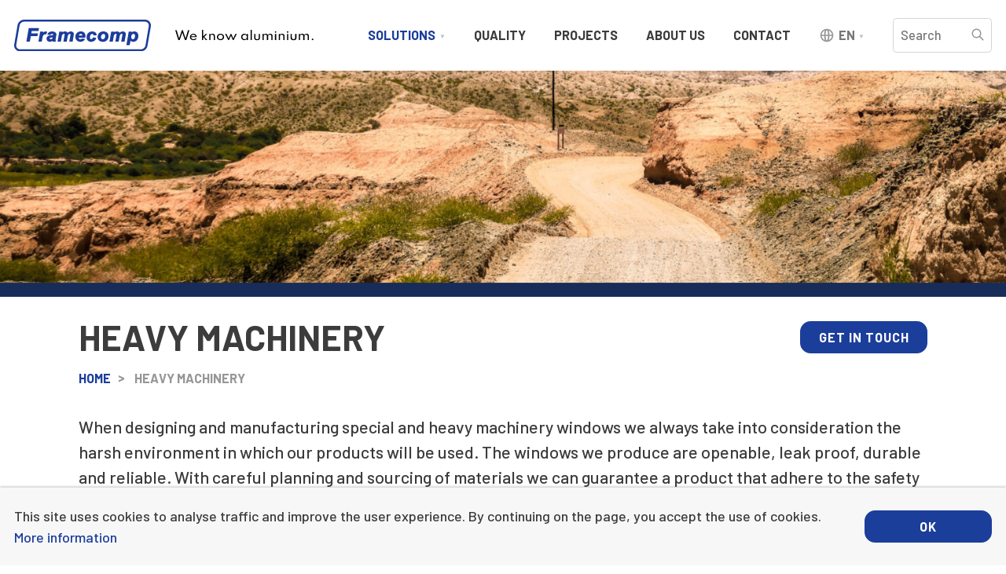

--- FILE ---
content_type: text/html; charset=UTF-8
request_url: https://www.framecomp.fi/en/heavy-machinery/
body_size: 7579
content:
<!doctype html>
<html class="no-js" lang="en-US">
  <head>
    <meta charset="utf-8">
<meta http-equiv="Content-Type" content="text/html; charset=UTF-8">
<meta http-equiv="X-UA-Compatible" content="IE=edge">
<meta name="viewport" content="width=device-width, initial-scale=1.0">
<meta name="msapplication-TileColor" content="#ffffff">
<meta name="theme-color" content="#1c3e9b">

<link rel="apple-touch-icon" sizes="180x180" href="/apple-touch-icon.png">
<link rel="icon" type="image/png" sizes="32x32" href="/favicon-32x32.png">
<link rel="icon" type="image/png" sizes="16x16" href="/favicon-16x16.png">
<link rel="manifest" href="/site.webmanifest">
<link rel="mask-icon" href="/safari-pinned-tab.svg" color="#1c3e9b">
<link rel="preconnect" href="https://fonts.gstatic.com">

<title>Heavy machinery - Framecomp</title>
<link rel="alternate" href="https://www.framecomp.fi/erikoiskoneet/" hreflang="fi" />
<link rel="alternate" href="https://www.framecomp.fi/en/heavy-machinery/" hreflang="en" />

<!-- The SEO Framework by Sybre Waaijer -->
<meta name="robots" content="max-snippet:-1,max-image-preview:standard,max-video-preview:-1" />
<link rel="canonical" href="https://www.framecomp.fi/en/heavy-machinery/" />
<meta name="description" content="Typical product solutions for heavy machinery are fixed, openable and safety windows that are designed according to customer needs." />
<meta property="og:type" content="website" />
<meta property="og:locale" content="en_US" />
<meta property="og:site_name" content="Framecomp" />
<meta property="og:title" content="Heavy machinery" />
<meta property="og:description" content="Typical product solutions for heavy machinery are fixed, openable and safety windows that are designed according to customer needs." />
<meta property="og:url" content="https://www.framecomp.fi/en/heavy-machinery/" />
<meta name="twitter:card" content="summary_large_image" />
<meta name="twitter:title" content="Heavy machinery" />
<meta name="twitter:description" content="Typical product solutions for heavy machinery are fixed, openable and safety windows that are designed according to customer needs." />
<script type="application/ld+json">{"@context":"https://schema.org","@graph":[{"@type":"WebSite","@id":"https://www.framecomp.fi/en/#/schema/WebSite","url":"https://www.framecomp.fi/en/","name":"Framecomp","inLanguage":"en-US","potentialAction":{"@type":"SearchAction","target":{"@type":"EntryPoint","urlTemplate":"https://www.framecomp.fi/en/search/{search_term_string}/"},"query-input":"required name=search_term_string"},"publisher":{"@type":"Organization","@id":"https://www.framecomp.fi/en/#/schema/Organization","name":"Framecomp","url":"https://www.framecomp.fi/en/"}},{"@type":"WebPage","@id":"https://www.framecomp.fi/en/heavy-machinery/","url":"https://www.framecomp.fi/en/heavy-machinery/","name":"Heavy machinery - Framecomp","description":"Typical product solutions for heavy machinery are fixed, openable and safety windows that are designed according to customer needs.","inLanguage":"en-US","isPartOf":{"@id":"https://www.framecomp.fi/en/#/schema/WebSite"},"breadcrumb":{"@type":"BreadcrumbList","@id":"https://www.framecomp.fi/en/#/schema/BreadcrumbList","itemListElement":[{"@type":"ListItem","position":1,"item":"https://www.framecomp.fi/en/","name":"Framecomp"},{"@type":"ListItem","position":2,"name":"Heavy machinery"}]},"potentialAction":{"@type":"ReadAction","target":"https://www.framecomp.fi/en/heavy-machinery/"}}]}</script>
<!-- / The SEO Framework by Sybre Waaijer | 7.01ms meta | 4.74ms boot -->

<link rel='dns-prefetch' href='//fonts.googleapis.com' />
<link rel="alternate" title="oEmbed (JSON)" type="application/json+oembed" href="https://www.framecomp.fi/wp-json/oembed/1.0/embed?url=https%3A%2F%2Fwww.framecomp.fi%2Fen%2Fheavy-machinery%2F&#038;lang=en" />
<link rel="alternate" title="oEmbed (XML)" type="text/xml+oembed" href="https://www.framecomp.fi/wp-json/oembed/1.0/embed?url=https%3A%2F%2Fwww.framecomp.fi%2Fen%2Fheavy-machinery%2F&#038;format=xml&#038;lang=en" />
<style id='wp-img-auto-sizes-contain-inline-css'>
img:is([sizes=auto i],[sizes^="auto," i]){contain-intrinsic-size:3000px 1500px}
/*# sourceURL=wp-img-auto-sizes-contain-inline-css */
</style>
<style id='classic-theme-styles-inline-css'>
/*! This file is auto-generated */
.wp-block-button__link{color:#fff;background-color:#32373c;border-radius:9999px;box-shadow:none;text-decoration:none;padding:calc(.667em + 2px) calc(1.333em + 2px);font-size:1.125em}.wp-block-file__button{background:#32373c;color:#fff;text-decoration:none}
/*# sourceURL=/wp-includes/css/classic-themes.min.css */
</style>
<link rel='stylesheet' id='seoaic_front_main_css-css' href='https://www.framecomp.fi/wp-content/plugins/seoai-client/assets/css/front.min.css?ver=2.22.3' media='all' />
<style id='seoaic_front_main_css-inline-css'>

            .seoaic-multistep-form {
                border-radius: 0px !important;
                border: 0px solid #000 !important;
            }

            .seoaic-multistep-form .seoaic-ms-chat-header {
                background: #000;
                color: #fff;
            }

            .seoaic-multistep-form .seoaic-ms-steps-wrapper {
                background-color: #fff !important;
            }

            div.seoaic-multistep-form .seoaic-ms-step-question {
                background: #fff;
                color: #100717;
                font-size: 13px;
                border-radius: 0px;
                border: 0px solid #000 !important;
            }

            .seoaic-multistep-form .seoaic-ms-text-message-wrapper {
                background: #fff;
                color: #100717;
                font-size: 13px ;
                border-radius: 0px;
                border: 0px solid #000;
            }
            .seoaic-multistep-form .seoaic-ms-multi-items-wrapper label {
                background: #fff;
                color: #100717;
                font-size: 13px;
                border-radius: 0px;
                border: 0px solid #000;
            }

            .seoaic-multistep-form .seoaic-ms-textarea-content textarea {
                border-radius: 0px;
                outline: 1px solid #fff;
            }

            .seoaic-multistep-form .seoaic-ms-contact-fields-wrapper {
                background: #fff;
                border-radius: 0px;
                border: 0px solid #000;
            }

            .seoaic-multistep-form .seoaic-ms-contact-field {
                border-radius: 0px;
                outline: 1px solid #fff;
                font-size: 13px;
            }

            .seoaic-multistep-form .seoaic-ms-contact-field-content label {
                color: #100717;
                font-size: 13px;
            }

            .seoaic-multistep-form .seoaic-ms-buttons-wrapper button {
                background: #fff !important;
                color: #100717 !important;
                font-size: 13px !important;
                border-radius: 0px !important;
                border: 0px solid #000 !important;
            }

            .seoaic-multistep-form .seoaic-ms-answer-item {
                background: #fff;
                color: #100717;
                font-size: 13px;
                border-radius: 0px;
                border: 0px solid #000;
            }

            .seoaic-multistep-form .seoaic-ms-bot-icon.show {
                background-color: #000;
                background-size: 100% 100%;
                background-position: center center;
                background-repeat: no-repeat;
                border-radius: 0px;
                border: 0px solid #000;
                width: 46px;
                height: 46px;
                left: 0;
                box-sizing: content-box;
            }

            .seoaic-multistep-form .seoaic-multistep-progress {
                height: 5px;
                background-color: #000;
            }

            .seoaic-ms-open,
            .seoaic-ms-closed-msg {
                background-color: #000;
                color: #fff;
            }

            .seoaic-ms-closed-msg-close-icon {
                color: #fff;
            }

            .seoaic-ms-clised-msg-connector {
                background-color: #000;
            }
        


            .seoaic-ia-buttons-content button {
                background: #fff;
                color: #100717;
                font-size: 13px;
                border-radius: 0px;
                border: 0px solid #000;
            }

            .seoaic-ia-multi-items-wrapper label {
                background: #fff;
                color: #100717;
                font-size: 13px;
                border-radius: 0px;
                border: 0px solid #000;
            }

            .seoaic-ia-textarea-content textarea {
                border-radius: 0px;
                outline: 1px solid #fff;
            }

        
/*# sourceURL=seoaic_front_main_css-inline-css */
</style>
<link rel='stylesheet' id='dashicons-css' href='https://www.framecomp.fi/wp-includes/css/dashicons.min.css?ver=6.9' media='all' />
<link rel='stylesheet' id='main-css-css' href='https://www.framecomp.fi/wp-content/themes/framecomp/assets/build/main.1d309379cb9bf907f3ed.css' media='all' />
<link rel='stylesheet' id='google-fonts-css' href='https://fonts.googleapis.com/css2?family=Barlow:wght@400;500;700&#038;display=swap' media='all' />
<link rel="https://api.w.org/" href="https://www.framecomp.fi/wp-json/" /><link rel="alternate" title="JSON" type="application/json" href="https://www.framecomp.fi/wp-json/wp/v2/pages/336" /><meta name="google-site-verification" content="o9Kn6hHybxJ-8sLScETEBI6CJYcMyufPnRQo6_37DXs" />
<script>window.ButlerTheme = {"googleApiKey":"AIzaSyDS35W5CaIvcMAMnmmxI4RyZiLMQG9ZicY","maps":[]};</script>
      <style id='global-styles-inline-css'>
:root{--wp--preset--aspect-ratio--square: 1;--wp--preset--aspect-ratio--4-3: 4/3;--wp--preset--aspect-ratio--3-4: 3/4;--wp--preset--aspect-ratio--3-2: 3/2;--wp--preset--aspect-ratio--2-3: 2/3;--wp--preset--aspect-ratio--16-9: 16/9;--wp--preset--aspect-ratio--9-16: 9/16;--wp--preset--color--black: #000000;--wp--preset--color--cyan-bluish-gray: #abb8c3;--wp--preset--color--white: #ffffff;--wp--preset--color--pale-pink: #f78da7;--wp--preset--color--vivid-red: #cf2e2e;--wp--preset--color--luminous-vivid-orange: #ff6900;--wp--preset--color--luminous-vivid-amber: #fcb900;--wp--preset--color--light-green-cyan: #7bdcb5;--wp--preset--color--vivid-green-cyan: #00d084;--wp--preset--color--pale-cyan-blue: #8ed1fc;--wp--preset--color--vivid-cyan-blue: #0693e3;--wp--preset--color--vivid-purple: #9b51e0;--wp--preset--gradient--vivid-cyan-blue-to-vivid-purple: linear-gradient(135deg,rgb(6,147,227) 0%,rgb(155,81,224) 100%);--wp--preset--gradient--light-green-cyan-to-vivid-green-cyan: linear-gradient(135deg,rgb(122,220,180) 0%,rgb(0,208,130) 100%);--wp--preset--gradient--luminous-vivid-amber-to-luminous-vivid-orange: linear-gradient(135deg,rgb(252,185,0) 0%,rgb(255,105,0) 100%);--wp--preset--gradient--luminous-vivid-orange-to-vivid-red: linear-gradient(135deg,rgb(255,105,0) 0%,rgb(207,46,46) 100%);--wp--preset--gradient--very-light-gray-to-cyan-bluish-gray: linear-gradient(135deg,rgb(238,238,238) 0%,rgb(169,184,195) 100%);--wp--preset--gradient--cool-to-warm-spectrum: linear-gradient(135deg,rgb(74,234,220) 0%,rgb(151,120,209) 20%,rgb(207,42,186) 40%,rgb(238,44,130) 60%,rgb(251,105,98) 80%,rgb(254,248,76) 100%);--wp--preset--gradient--blush-light-purple: linear-gradient(135deg,rgb(255,206,236) 0%,rgb(152,150,240) 100%);--wp--preset--gradient--blush-bordeaux: linear-gradient(135deg,rgb(254,205,165) 0%,rgb(254,45,45) 50%,rgb(107,0,62) 100%);--wp--preset--gradient--luminous-dusk: linear-gradient(135deg,rgb(255,203,112) 0%,rgb(199,81,192) 50%,rgb(65,88,208) 100%);--wp--preset--gradient--pale-ocean: linear-gradient(135deg,rgb(255,245,203) 0%,rgb(182,227,212) 50%,rgb(51,167,181) 100%);--wp--preset--gradient--electric-grass: linear-gradient(135deg,rgb(202,248,128) 0%,rgb(113,206,126) 100%);--wp--preset--gradient--midnight: linear-gradient(135deg,rgb(2,3,129) 0%,rgb(40,116,252) 100%);--wp--preset--font-size--small: 13px;--wp--preset--font-size--medium: 20px;--wp--preset--font-size--large: 36px;--wp--preset--font-size--x-large: 42px;--wp--preset--spacing--20: 0.44rem;--wp--preset--spacing--30: 0.67rem;--wp--preset--spacing--40: 1rem;--wp--preset--spacing--50: 1.5rem;--wp--preset--spacing--60: 2.25rem;--wp--preset--spacing--70: 3.38rem;--wp--preset--spacing--80: 5.06rem;--wp--preset--shadow--natural: 6px 6px 9px rgba(0, 0, 0, 0.2);--wp--preset--shadow--deep: 12px 12px 50px rgba(0, 0, 0, 0.4);--wp--preset--shadow--sharp: 6px 6px 0px rgba(0, 0, 0, 0.2);--wp--preset--shadow--outlined: 6px 6px 0px -3px rgb(255, 255, 255), 6px 6px rgb(0, 0, 0);--wp--preset--shadow--crisp: 6px 6px 0px rgb(0, 0, 0);}:where(.is-layout-flex){gap: 0.5em;}:where(.is-layout-grid){gap: 0.5em;}body .is-layout-flex{display: flex;}.is-layout-flex{flex-wrap: wrap;align-items: center;}.is-layout-flex > :is(*, div){margin: 0;}body .is-layout-grid{display: grid;}.is-layout-grid > :is(*, div){margin: 0;}:where(.wp-block-columns.is-layout-flex){gap: 2em;}:where(.wp-block-columns.is-layout-grid){gap: 2em;}:where(.wp-block-post-template.is-layout-flex){gap: 1.25em;}:where(.wp-block-post-template.is-layout-grid){gap: 1.25em;}.has-black-color{color: var(--wp--preset--color--black) !important;}.has-cyan-bluish-gray-color{color: var(--wp--preset--color--cyan-bluish-gray) !important;}.has-white-color{color: var(--wp--preset--color--white) !important;}.has-pale-pink-color{color: var(--wp--preset--color--pale-pink) !important;}.has-vivid-red-color{color: var(--wp--preset--color--vivid-red) !important;}.has-luminous-vivid-orange-color{color: var(--wp--preset--color--luminous-vivid-orange) !important;}.has-luminous-vivid-amber-color{color: var(--wp--preset--color--luminous-vivid-amber) !important;}.has-light-green-cyan-color{color: var(--wp--preset--color--light-green-cyan) !important;}.has-vivid-green-cyan-color{color: var(--wp--preset--color--vivid-green-cyan) !important;}.has-pale-cyan-blue-color{color: var(--wp--preset--color--pale-cyan-blue) !important;}.has-vivid-cyan-blue-color{color: var(--wp--preset--color--vivid-cyan-blue) !important;}.has-vivid-purple-color{color: var(--wp--preset--color--vivid-purple) !important;}.has-black-background-color{background-color: var(--wp--preset--color--black) !important;}.has-cyan-bluish-gray-background-color{background-color: var(--wp--preset--color--cyan-bluish-gray) !important;}.has-white-background-color{background-color: var(--wp--preset--color--white) !important;}.has-pale-pink-background-color{background-color: var(--wp--preset--color--pale-pink) !important;}.has-vivid-red-background-color{background-color: var(--wp--preset--color--vivid-red) !important;}.has-luminous-vivid-orange-background-color{background-color: var(--wp--preset--color--luminous-vivid-orange) !important;}.has-luminous-vivid-amber-background-color{background-color: var(--wp--preset--color--luminous-vivid-amber) !important;}.has-light-green-cyan-background-color{background-color: var(--wp--preset--color--light-green-cyan) !important;}.has-vivid-green-cyan-background-color{background-color: var(--wp--preset--color--vivid-green-cyan) !important;}.has-pale-cyan-blue-background-color{background-color: var(--wp--preset--color--pale-cyan-blue) !important;}.has-vivid-cyan-blue-background-color{background-color: var(--wp--preset--color--vivid-cyan-blue) !important;}.has-vivid-purple-background-color{background-color: var(--wp--preset--color--vivid-purple) !important;}.has-black-border-color{border-color: var(--wp--preset--color--black) !important;}.has-cyan-bluish-gray-border-color{border-color: var(--wp--preset--color--cyan-bluish-gray) !important;}.has-white-border-color{border-color: var(--wp--preset--color--white) !important;}.has-pale-pink-border-color{border-color: var(--wp--preset--color--pale-pink) !important;}.has-vivid-red-border-color{border-color: var(--wp--preset--color--vivid-red) !important;}.has-luminous-vivid-orange-border-color{border-color: var(--wp--preset--color--luminous-vivid-orange) !important;}.has-luminous-vivid-amber-border-color{border-color: var(--wp--preset--color--luminous-vivid-amber) !important;}.has-light-green-cyan-border-color{border-color: var(--wp--preset--color--light-green-cyan) !important;}.has-vivid-green-cyan-border-color{border-color: var(--wp--preset--color--vivid-green-cyan) !important;}.has-pale-cyan-blue-border-color{border-color: var(--wp--preset--color--pale-cyan-blue) !important;}.has-vivid-cyan-blue-border-color{border-color: var(--wp--preset--color--vivid-cyan-blue) !important;}.has-vivid-purple-border-color{border-color: var(--wp--preset--color--vivid-purple) !important;}.has-vivid-cyan-blue-to-vivid-purple-gradient-background{background: var(--wp--preset--gradient--vivid-cyan-blue-to-vivid-purple) !important;}.has-light-green-cyan-to-vivid-green-cyan-gradient-background{background: var(--wp--preset--gradient--light-green-cyan-to-vivid-green-cyan) !important;}.has-luminous-vivid-amber-to-luminous-vivid-orange-gradient-background{background: var(--wp--preset--gradient--luminous-vivid-amber-to-luminous-vivid-orange) !important;}.has-luminous-vivid-orange-to-vivid-red-gradient-background{background: var(--wp--preset--gradient--luminous-vivid-orange-to-vivid-red) !important;}.has-very-light-gray-to-cyan-bluish-gray-gradient-background{background: var(--wp--preset--gradient--very-light-gray-to-cyan-bluish-gray) !important;}.has-cool-to-warm-spectrum-gradient-background{background: var(--wp--preset--gradient--cool-to-warm-spectrum) !important;}.has-blush-light-purple-gradient-background{background: var(--wp--preset--gradient--blush-light-purple) !important;}.has-blush-bordeaux-gradient-background{background: var(--wp--preset--gradient--blush-bordeaux) !important;}.has-luminous-dusk-gradient-background{background: var(--wp--preset--gradient--luminous-dusk) !important;}.has-pale-ocean-gradient-background{background: var(--wp--preset--gradient--pale-ocean) !important;}.has-electric-grass-gradient-background{background: var(--wp--preset--gradient--electric-grass) !important;}.has-midnight-gradient-background{background: var(--wp--preset--gradient--midnight) !important;}.has-small-font-size{font-size: var(--wp--preset--font-size--small) !important;}.has-medium-font-size{font-size: var(--wp--preset--font-size--medium) !important;}.has-large-font-size{font-size: var(--wp--preset--font-size--large) !important;}.has-x-large-font-size{font-size: var(--wp--preset--font-size--x-large) !important;}
/*# sourceURL=global-styles-inline-css */
</style>
</head>

  <body class="wp-singular page-template-default page page-id-336 wp-theme-framecomp">
    <div class="offcanvas" aria-expanded="false">
  <div class="offcanvas-nav">
    <nav class="main-nav accordion-menu">
  <ul class="accordion-menu-list is-level-1">
          <li class="accordion-menu-item is-level-1 has-children has-active-child">
        <div class="accordion-menu-item-link">
          <a href="#"  data-expander-target="accordion-menu-list-353" >
            Solutions
          </a>

                      <button class="accordion-menu-expander is-level-2 is-active" data-expander-target="accordion-menu-list-353">
              <span class="if-inactive">+</span>
              <span class="if-active">-</span>
            </button>
                  </div>

                  <ul id="accordion-menu-list-353" class="accordion-menu-list is-level-2" aria-expanded="true">
                          <li class="accordion-menu-item is-level-2">
                <div class="accordion-menu-item-link">
                  <a href="https://www.framecomp.fi/en/boats/" >
                    Boats
                  </a>
                                  </div>

                              </li>
                          <li class="accordion-menu-item is-level-2 is-active">
                <div class="accordion-menu-item-link">
                  <a href="https://www.framecomp.fi/en/heavy-machinery/" >
                    Heavy machinery
                  </a>
                                  </div>

                              </li>
                          <li class="accordion-menu-item is-level-2">
                <div class="accordion-menu-item-link">
                  <a href="https://www.framecomp.fi/en/public-transport/" >
                    Public transport
                  </a>
                                  </div>

                              </li>
                          <li class="accordion-menu-item is-level-2">
                <div class="accordion-menu-item-link">
                  <a href="https://www.framecomp.fi/en/workspace-solutions/" >
                    Workspace solutions
                  </a>
                                  </div>

                              </li>
                      </ul>
              </li>
          <li class="accordion-menu-item is-level-1">
        <div class="accordion-menu-item-link">
          <a href="https://www.framecomp.fi/en/quality/" >
            Quality
          </a>

                  </div>

              </li>
          <li class="accordion-menu-item is-level-1">
        <div class="accordion-menu-item-link">
          <a href="https://www.framecomp.fi/en/projects/" >
            Projects
          </a>

                  </div>

              </li>
          <li class="accordion-menu-item is-level-1">
        <div class="accordion-menu-item-link">
          <a href="https://www.framecomp.fi/en/about-us/" >
            About us
          </a>

                  </div>

              </li>
          <li class="accordion-menu-item is-level-1">
        <div class="accordion-menu-item-link">
          <a href="https://www.framecomp.fi/en/contact/" >
            Contact
          </a>

                  </div>

              </li>
      </ul>
</nav>
  </div>

      <div class="offcanvas-languages">
      <div class="content-wrapper">
        <nav class="language-switcher">
  <ul class="horizontal-list">
          <li>
        <a href="https://www.framecomp.fi/erikoiskoneet/">fi</a>
      </li>
      </ul>
</nav>
      </div>
    </div>
  
  <div class="offcanvas-search">
    <div class="content-wrapper">
      <form class="form search-form" action="/" data-search-form autocomplete="off">
  <div class="form-field has-icon">
    <input type="text" name="s" placeholder="Search">
    <span class="form-field-icon"><svg xmlns="http://www.w3.org/2000/svg" fill="none" viewBox="0 0 24 24" stroke="currentColor">
  <path stroke-linecap="round" stroke-linejoin="round" stroke-width="2" d="M21 21l-6-6m2-5a7 7 0 11-14 0 7 7 0 0114 0z" />
</svg></span>
  </div>

  <div class="search-form-dropdown" data-search-dropdown>
    <div class="search-spinner">
      <div class="spinner">
  <div></div>
  <div></div>
  <div></div>
  <div></div>
</div>
    </div>

    <div class="search-result-list" data-search-results></div>

    <div class="search-form-more">
      <button class="button is-small" type="submit">Näytä lisää hakutuloksia</button>
    </div>

    <div class="search-form-no-results">
      <div class="search-result-item">
        <p class="search-result-title">No results</p>
      </div>
    </div>
  </div>
</form>
    </div>
  </div>
</div>

    <div class="site">
      <header class="header">
        <div class="content-wrapper">
  <div class="header-body row is-gapless align-center space-between">
    <div class="header-left column is-narrow is-small-narrow">
      <div class="header-branding">
        <a href="https://www.framecomp.fi/en/">
          <img src="https://www.framecomp.fi/wp-content/themes/framecomp/assets/framecomp-logo.svg">
        </a>
        <div class="header-slogan">
          <img src="https://www.framecomp.fi/wp-content/themes/framecomp/assets/framecomp-slogan.svg">
        </div>
      </div>
    </div>

    <div class="header-right column is-narrow">
      <div class="header-nav">
        <nav class="main-nav dropdown-menu">
  <ul class="dropdown-menu-list is-level-1">
          <li class="dropdown-menu-item is-level-1 has-children has-active-child">
        <a href="#">Solutions</a>
                  <ul id="dropdown-menu-list-353" class="dropdown-menu-list is-level-2">
            
              <li class="dropdown-menu-item is-level-2">

                <a href="https://www.framecomp.fi/en/boats/">Boats</a>

                
              </li>

            
              <li class="dropdown-menu-item is-level-2 is-active">

                <a href="https://www.framecomp.fi/en/heavy-machinery/">Heavy machinery</a>

                
              </li>

            
              <li class="dropdown-menu-item is-level-2">

                <a href="https://www.framecomp.fi/en/public-transport/">Public transport</a>

                
              </li>

            
              <li class="dropdown-menu-item is-level-2">

                <a href="https://www.framecomp.fi/en/workspace-solutions/">Workspace solutions</a>

                
              </li>

                      </ul>
              </li>
          <li class="dropdown-menu-item is-level-1">
        <a href="https://www.framecomp.fi/en/quality/">Quality</a>
              </li>
          <li class="dropdown-menu-item is-level-1">
        <a href="https://www.framecomp.fi/en/projects/">Projects</a>
              </li>
          <li class="dropdown-menu-item is-level-1">
        <a href="https://www.framecomp.fi/en/about-us/">About us</a>
              </li>
          <li class="dropdown-menu-item is-level-1">
        <a href="https://www.framecomp.fi/en/contact/">Contact</a>
              </li>
      </ul>
</nav>
                  <nav class="language-switcher dropdown-menu">
  <span class="dropdown-menu-icon"><svg xmlns="http://www.w3.org/2000/svg" fill="none" viewBox="0 0 24 24" stroke="currentColor">
  <path stroke-linecap="round" stroke-linejoin="round" stroke-width="2" d="M21 12a9 9 0 01-9 9m9-9a9 9 0 00-9-9m9 9H3m9 9a9 9 0 01-9-9m9 9c1.657 0 3-4.03 3-9s-1.343-9-3-9m0 18c-1.657 0-3-4.03-3-9s1.343-9 3-9m-9 9a9 9 0 019-9" />
</svg></span>
  <ul class="dropdown-menu-list is-level-1">
    <li class="dropdown-menu-item is-level-1 is-active has-children">
      <a href="#">en</a>
      <ul id="dropdown-menu-list-" class="dropdown-menu-list is-level-2">
                  <li class="dropdown-menu-item is-level-2">
            <a href="https://www.framecomp.fi/erikoiskoneet/">fi</a>
          </li>
              </ul>
    </li>
  </ul>
</nav>
              </div>

      <div class="header-search">
        <form class="form search-form" action="/" data-search-form autocomplete="off">
  <div class="form-field has-icon">
    <input type="text" name="s" placeholder="Search">
    <span class="form-field-icon"><svg xmlns="http://www.w3.org/2000/svg" fill="none" viewBox="0 0 24 24" stroke="currentColor">
  <path stroke-linecap="round" stroke-linejoin="round" stroke-width="2" d="M21 21l-6-6m2-5a7 7 0 11-14 0 7 7 0 0114 0z" />
</svg></span>
  </div>

  <div class="search-form-dropdown" data-search-dropdown>
    <div class="search-spinner">
      <div class="spinner">
  <div></div>
  <div></div>
  <div></div>
  <div></div>
</div>
    </div>

    <div class="search-result-list" data-search-results></div>

    <div class="search-form-more">
      <button class="button is-small" type="submit">Näytä lisää hakutuloksia</button>
    </div>

    <div class="search-form-no-results">
      <div class="search-result-item">
        <p class="search-result-title">No results</p>
      </div>
    </div>
  </div>
</form>
      </div>
    </div>

    <div class="header-offcanvas-toggle column is-narrow is-small-narrow">
      <button class="offcanvas-toggle" data-offcanvas-toggle>
        <div class="hamburger">
  <div></div>
  <div></div>
  <div></div>
  <div></div>
</div>
      </a>
    </div>
  </div>
</div>
      </header>

      <main class="content">
                  <header class="page-header has-image">
      <div class="page-header-image ">
              <picture>
      <source type="image/jpeg"  srcset="https://www.framecomp.fi/wp-content/uploads/hector-ramon-perez-CJh1sXTd_E8-unsplash-2-300x200.jpg 300w,https://www.framecomp.fi/wp-content/uploads/hector-ramon-perez-CJh1sXTd_E8-unsplash-2-768x512.jpg 768w,https://www.framecomp.fi/wp-content/uploads/hector-ramon-perez-CJh1sXTd_E8-unsplash-2-1024x683.jpg 1024w,https://www.framecomp.fi/wp-content/uploads/hector-ramon-perez-CJh1sXTd_E8-unsplash-2-1536x1024.jpg 1536w,https://www.framecomp.fi/wp-content/uploads/hector-ramon-perez-CJh1sXTd_E8-unsplash-2.jpg 1920w"  >
    <img src="https://www.framecomp.fi/wp-content/uploads/hector-ramon-perez-CJh1sXTd_E8-unsplash-2.jpg"  class="bg-image show-for-mobile"   style="top:50%;left:50%;transform:translate(-50%, -50%);object-position:50% 50%;font-family:'object-fit: cover; object-position:50% 50%;';"   loading="lazy">
</picture>
<picture>
      <source type="image/jpeg"  srcset="https://www.framecomp.fi/wp-content/uploads/hector-ramon-perez-CJh1sXTd_E8-unsplash-2-300x200.jpg 300w,https://www.framecomp.fi/wp-content/uploads/hector-ramon-perez-CJh1sXTd_E8-unsplash-2-768x512.jpg 768w,https://www.framecomp.fi/wp-content/uploads/hector-ramon-perez-CJh1sXTd_E8-unsplash-2-1024x683.jpg 1024w,https://www.framecomp.fi/wp-content/uploads/hector-ramon-perez-CJh1sXTd_E8-unsplash-2-1536x1024.jpg 1536w,https://www.framecomp.fi/wp-content/uploads/hector-ramon-perez-CJh1sXTd_E8-unsplash-2.jpg 1920w"  >
    <img src="https://www.framecomp.fi/wp-content/uploads/hector-ramon-perez-CJh1sXTd_E8-unsplash-2.jpg"  class="bg-image show-for-desktop"   style="top:67%;left:50%;transform:translate(-50%, -67%);object-position:50% 67%;font-family:'object-fit: cover; object-position:50% 67%;';"   loading="lazy">
</picture>

          </div>
    <div class="page-header-content content-wrapper">
    <h1 class="page-header-title">Heavy machinery</h1>
          <a class="page-header-link button" href="https://www.framecomp.fi/en/contact/">
        Get in touch
      </a>
      </div>
</header>
        
                  <div class="content-wrapper">
  <nav class="breadcrumbs">
                  <span class="breadcrumb caption">
          <a href="https://www.framecomp.fi/en/">Home</a>
        </span>
                        <span class="breadcrumb caption is-active">
          <span class="breadcrumb-separator">></span>
          Heavy machinery
        </span>
            </nav>
</div>
        
        <a id="content-start"></a>

        
                  <div class="blocks">
                          <section class="block block-illustration" >
                <div class="illustration">
  <div class="content-wrapper">
          <div class="illustration-content is-before"><p>When designing and manufacturing special and heavy machinery windows we always take into consideration the harsh environment in which our products will be used. The windows we produce are openable, leak proof, durable and reliable. With careful planning and sourcing of materials we can guarantee a product that adhere to the safety standards in even the harshest work environments. All products are shipped tested and ready for installation.</p>
</div>
    
          <div class="illustration-image">
        <picture>
      <source type="image/svg+xml"  >
    <img src="https://www.framecomp.fi/wp-content/uploads/MACHINERY_en-1.svg"    loading="lazy">
</picture>

      </div>
    
          <div class="illustration-content is-after"><p>Typical product solutions for heavy machinery are fixed windows, openable windows and safety windows that are designed according to customer needs. We have several different aluminium profiles readily available in stock to achieve the desired product.</p>
</div>
      </div>
</div>
              </section>
                          <section class="block block-media" >
                <div class="media">
  <div class="content-wrapper">
          <h2 class="media-title block-title has-underline">SAFETY AND IMPACT RESISTANCE FIRST</h2>
    
    <div class="row">
      <div class="media-content column is-6">
        <p>The number one priority for heavy machinery and utility vehicle windows is to provide safety and unobstructed sight in every direction. The windows should be resistant to wear and tear and shield the operator from high impacts. The secondary goal for the window is to provide insulation from cold climates and minimize heat loss.</p>


              </div>

              <div class="media-image column is-6">
          <picture>
      <source type="image/jpeg"  srcset="https://www.framecomp.fi/wp-content/uploads/Wille1-300x146.jpg 300w,https://www.framecomp.fi/wp-content/uploads/Wille1-768x375.jpg 768w,https://www.framecomp.fi/wp-content/uploads/Wille1-1024x500.jpg 1024w,https://www.framecomp.fi/wp-content/uploads/Wille1-1536x750.jpg 1536w,https://www.framecomp.fi/wp-content/uploads/Wille1.jpg 1920w"  >
    <img src="https://www.framecomp.fi/wp-content/uploads/Wille1.jpg"  class="bg-image"    loading="lazy">
</picture>

        </div>
          </div>
  </div>
              </section>
                          <section class="block block-customers" >
                <div class="content-wrapper">
      <h2 class="media-title block-title text-center">References</h2>
  
  <div class="logo-list">
          <div class="logo-item"><picture>
      <source type="image/jpeg"  srcset="https://www.framecomp.fi/wp-content/uploads/13586_Junttan_logo_slogan_CMYK-300x71.jpg 300w,https://www.framecomp.fi/wp-content/uploads/13586_Junttan_logo_slogan_CMYK-768x181.jpg 768w,https://www.framecomp.fi/wp-content/uploads/13586_Junttan_logo_slogan_CMYK-1024x242.jpg 1024w,https://www.framecomp.fi/wp-content/uploads/13586_Junttan_logo_slogan_CMYK-1536x363.jpg 1536w,https://www.framecomp.fi/wp-content/uploads/13586_Junttan_logo_slogan_CMYK.jpg 1644w"  >
    <img src="https://www.framecomp.fi/wp-content/uploads/13586_Junttan_logo_slogan_CMYK.jpg"    loading="lazy">
</picture>
</div>
          <div class="logo-item"><picture>
      <source type="image/png"  >
    <img src="https://www.framecomp.fi/wp-content/uploads/laimu.png"    loading="lazy">
</picture>
</div>
          <div class="logo-item"><picture>
      <source type="image/png"  srcset="https://www.framecomp.fi/wp-content/uploads/ntcab-300x119.png 300w,https://www.framecomp.fi/wp-content/uploads/ntcab.png 356w"  >
    <img src="https://www.framecomp.fi/wp-content/uploads/ntcab.png"    loading="lazy">
</picture>
</div>
          <div class="logo-item"><picture>
      <source type="image/png"  srcset="https://www.framecomp.fi/wp-content/uploads/profile-logo-original-100-300x68.png 300w,https://www.framecomp.fi/wp-content/uploads/profile-logo-original-100.png 440w"  >
    <img src="https://www.framecomp.fi/wp-content/uploads/profile-logo-original-100.png"    loading="lazy">
</picture>
</div>
          <div class="logo-item"><picture>
      <source type="image/png"  srcset="https://www.framecomp.fi/wp-content/uploads/wille-logo-300x113.png 300w,https://www.framecomp.fi/wp-content/uploads/wille-logo.png 400w"  >
    <img src="https://www.framecomp.fi/wp-content/uploads/wille-logo.png"    loading="lazy">
</picture>
</div>
      </div>
</div>
              </section>
                      </div>
        
              </main>

              <footer class="footer" role="contentinfo">
          <div class="footer-element"></div>

<div class="footer-main">
  <div class="content-wrapper">
    <div class="footer-body">
      <div class="footer-branding">
        <img src="https://www.framecomp.fi/wp-content/themes/framecomp/assets/framecomp-logo-neg.svg">
      </div>

      <div class="footer-company footer-info">
        <p><strong>Framecomp Oy (0811786-0)</strong></p>
<p>Puuarontie 1</p>
<p>23950 Pyhäranta</p>
<p>FINLAND</p>

      </div>

      <div class="footer-menu">
        <nav class="footer-nav">
          <ul class="footer-menu-list">
                          <li class="footer-menu-item">
                <a href="https://www.framecomp.fi/en/boats/">Boats</a>
              </li>
                          <li class="footer-menu-item">
                <a href="https://www.framecomp.fi/en/heavy-machinery/">Heavy machinery</a>
              </li>
                          <li class="footer-menu-item">
                <a href="https://www.framecomp.fi/en/public-transport/">Public transport</a>
              </li>
                          <li class="footer-menu-item">
                <a href="https://www.framecomp.fi/en/contact/">Contact</a>
              </li>
                          <li class="footer-menu-item">
                <a href="https://www.framecomp.fi/en/quality/">Quality</a>
              </li>
                          <li class="footer-menu-item">
                <a href="https://www.framecomp.fi/en/projects/">Projects</a>
              </li>
                          <li class="footer-menu-item">
                <a href="https://www.framecomp.fi/en/about-us/">About us</a>
              </li>
                          <li class="footer-menu-item">
                <a href="https://www.framecomp.fi/en/contact/">Contact</a>
              </li>
                          <li class="footer-menu-item">
                <a href="https://www.framecomp.fi/en/privacy-policy/">Privacy policy</a>
              </li>
                      </ul>
        </nav>
      </div>

      <div class="footer-contact footer-info">
        <p class="preamble"><a href="tel:+35828258001" target="_blank" rel="noopener" data-track-event="click" data-track-action="phone_link"><span class="monoglobalWrap" data-global="phone">+358 2 825 8001</span></a></p>
<p class="preamble"><a href="mailto:info@framecomp.fi" target="_blank" rel="noopener" data-track-event="click" data-track-action="email_link"><span class="monoglobalWrap">info@framecomp.fi</span></a></p>


        <div class="footer-social">
          <nav class="social-links">
  <ul class="social-link-list">
      </ul>
</nav>
        </div>
      </div>

      <div class="footer-images">
                  <picture>
      <source type="image/jpeg"  >
    <img src="https://www.framecomp.fi/wp-content/uploads/PL_LOGO_Framecomp_Group_Oy_EN_415105_web.jpg"    loading="lazy">
</picture>

                  <picture>
      <source type="image/png"  >
    <img src="https://www.framecomp.fi/wp-content/uploads/ManagementSysCert_ISO9001_14001_col-1.png"    loading="lazy">
</picture>

                  <picture>
      <source type="image/png"  srcset="https://www.framecomp.fi/wp-content/uploads/Leverage-from-EU-300x144.png 300w,https://www.framecomp.fi/wp-content/uploads/Leverage-from-EU.png 637w"  >
    <img src="https://www.framecomp.fi/wp-content/uploads/Leverage-from-EU.png"    loading="lazy">
</picture>

              </div>
    </div>
  </div>
</div>

<div class="footer-secondary">
  <div class="content-wrapper">
    <div class="row space-between is-gapless">
      <div class="column">
        © Framecomp Oy
      </div>
    </div>
  </div>
</div>
        </footer>
          </div>

    <div class="notification is-bottom is-hidden" data-cookie-notification>
  <div class="notification-body content-wrapper">
    <div class="notification-content">
      This site uses cookies to analyse traffic and improve the user experience. By continuing on the page, you accept the use of cookies.
      <a class="notification-info-link" href="https://www.framecomp.fi/en/privacy-policy/">
        More information
      </a>
    </div>
    <div class="notification-actions button-group">
      <a class="button is-primary" data-accept-cookies>OK</a>
    </div>
  </div>
</div>

    <script type="speculationrules">
{"prefetch":[{"source":"document","where":{"and":[{"href_matches":"/*"},{"not":{"href_matches":["/wp-*.php","/wp-admin/*","/wp-content/uploads/*","/wp-content/*","/wp-content/plugins/*","/wp-content/themes/framecomp/*","/*\\?(.+)"]}},{"not":{"selector_matches":"a[rel~=\"nofollow\"]"}},{"not":{"selector_matches":".no-prefetch, .no-prefetch a"}}]},"eagerness":"conservative"}]}
</script>
<script id="seoaic_front_main_js-js-extra">
var wpApiSettings = {"root":"https://www.framecomp.fi/wp-json/","nonce":"aed79192e9"};
//# sourceURL=seoaic_front_main_js-js-extra
</script>
<script src="https://www.framecomp.fi/wp-content/plugins/seoai-client/assets/js/front.min.js?ver=2.22.3" id="seoaic_front_main_js-js"></script>
<script src="https://www.framecomp.fi/wp-content/themes/framecomp/assets/build/main.1d309379cb9bf907f3ed.js" id="main-js-js"></script>

  </body>
</html>


--- FILE ---
content_type: text/css
request_url: https://www.framecomp.fi/wp-content/themes/framecomp/assets/build/main.1d309379cb9bf907f3ed.css
body_size: 7518
content:
*,*:before,*:after{-webkit-box-sizing:border-box;box-sizing:border-box}@media(prefers-reduced-motion: reduce){*{-webkit-animation-duration:.01ms !important;animation-duration:.01ms !important;-webkit-animation-iteration-count:1 !important;animation-iteration-count:1 !important;-webkit-transition-duration:.01ms !important;transition-duration:.01ms !important;scroll-behavior:auto !important}}html{scroll-behavior:smooth}body{margin:0;background-color:#fff}img{max-width:100%}body,h1,h2,h3,h4,p,li,figure,figcaption,blockquote,dl,dd{margin:0}p{margin-bottom:1rem}ul,ol{margin:.5em 0 1em;padding:0}ul{list-style-type:disc}li{margin-left:2em}main{display:block}input,button,textarea,select{font:inherit}table{border-collapse:collapse}.content-wrapper{width:calc(100vw - 2rem);max-width:72rem;margin:0 auto}html{font-size:16px}@media(min-width: 46.875em){html{font-size:18px}}body{font-family:Barlow,-apple-system,BlinkMacSystemFont,"Segoe UI",Roboto,Oxygen-Sans,Ubuntu,Cantarell,"Helvetica Neue",sans-serif;font-weight:500;line-height:1.5;color:#3c3c3c}h1{margin-bottom:1rem;line-height:1.2;font-family:Barlow,-apple-system,BlinkMacSystemFont,"Segoe UI",Roboto,Oxygen-Sans,Ubuntu,Cantarell,"Helvetica Neue",sans-serif;font-weight:900;font-size:2rem}@media(min-width: 46.875em){h1{font-size:2.5rem}}h2:first-child,h3:first-child,h4:first-child,h5:first-child,h6:first-child{margin-top:0}h2{margin:2rem 0 1.5rem;line-height:1.2;font-family:Barlow,-apple-system,BlinkMacSystemFont,"Segoe UI",Roboto,Oxygen-Sans,Ubuntu,Cantarell,"Helvetica Neue",sans-serif;font-weight:900;text-transform:uppercase;font-size:1.6rem}@media(min-width: 25em){h2{font-size:1.8rem}}@media(min-width: 46.875em){h2{font-size:2rem}}h3{margin:1.5rem 0 .5rem;line-height:1.2;font-family:Barlow,-apple-system,BlinkMacSystemFont,"Segoe UI",Roboto,Oxygen-Sans,Ubuntu,Cantarell,"Helvetica Neue",sans-serif;font-size:1.4rem}@media(min-width: 46.875em){h3{font-size:1.75rem}}h4{margin:1rem 0 .25rem;font-family:Barlow,-apple-system,BlinkMacSystemFont,"Segoe UI",Roboto,Oxygen-Sans,Ubuntu,Cantarell,"Helvetica Neue",sans-serif;font-size:1.1rem;font-weight:600}h5{margin:.5rem 0 .2rem;font-size:1rem;font-weight:600}h6{margin:.25rem 0 .1rem;font-size:.9rem;font-weight:600}.caption{font-weight:600;text-transform:uppercase;line-height:1.2;color:#787878}*:focus:not(.focus-visible){outline:none}.is-hidden{display:none !important}@media(min-width: 62.5em){.show-for-mobile{display:none}}.show-for-desktop{display:none}@media(min-width: 62.5em){.show-for-desktop{display:block}}.alignnone{display:block;margin:1rem auto}.aligncenter{height:auto}@media(min-width: 46.875em){.alignleft{float:left;margin:.75rem 1.25rem .75rem 0}}@media(min-width: 46.875em){.alignright{float:right;margin:.75rem 0 .75rem 1.25rem}}.text-center{text-align:center}.row{display:-webkit-box;display:-ms-flexbox;display:flex;-ms-flex-wrap:wrap;flex-wrap:wrap;margin-right:-0.75rem;margin-left:-0.75rem}.row.align-center{-webkit-box-align:center;-ms-flex-align:center;align-items:center}.row.justify-center{-webkit-box-pack:center;-ms-flex-pack:center;justify-content:center}.row.space-between{-webkit-box-pack:justify;-ms-flex-pack:justify;justify-content:space-between}.row.is-gapless{margin-right:0;margin-left:0}.column{-webkit-box-flex:1;-ms-flex:1 1 100%;flex:1 1 100%;margin:0 .75rem 1.5rem}.column:last-child{margin-bottom:0}@media(min-width: 46.875em){.column.is-narrow{-webkit-box-flex:0;-ms-flex:0 1 auto;flex:0 1 auto}}.is-gapless>.column{margin:0}@media(min-width: 46.875em){.column{-webkit-box-flex:1;-ms-flex:1 1 0px;flex:1 1 0}.column.is-1{-webkit-box-flex:0;-ms-flex:0 0 auto;flex:0 0 auto;width:calc(8.3333333333% - 1.5rem)}.is-gapless>.column.is-1{width:calc(8.3333333333%)}.column.is-2{-webkit-box-flex:0;-ms-flex:0 0 auto;flex:0 0 auto;width:calc(16.6666666667% - 1.5rem)}.is-gapless>.column.is-2{width:calc(16.6666666667%)}.column.is-3{-webkit-box-flex:0;-ms-flex:0 0 auto;flex:0 0 auto;width:calc(25% - 1.5rem)}.is-gapless>.column.is-3{width:calc(25%)}.column.is-4{-webkit-box-flex:0;-ms-flex:0 0 auto;flex:0 0 auto;width:calc(33.3333333333% - 1.5rem)}.is-gapless>.column.is-4{width:calc(33.3333333333%)}.column.is-5{-webkit-box-flex:0;-ms-flex:0 0 auto;flex:0 0 auto;width:calc(41.6666666667% - 1.5rem)}.is-gapless>.column.is-5{width:calc(41.6666666667%)}.column.is-6{-webkit-box-flex:0;-ms-flex:0 0 auto;flex:0 0 auto;width:calc(50% - 1.5rem)}.is-gapless>.column.is-6{width:calc(50%)}.column.is-7{-webkit-box-flex:0;-ms-flex:0 0 auto;flex:0 0 auto;width:calc(58.3333333333% - 1.5rem)}.is-gapless>.column.is-7{width:calc(58.3333333333%)}.column.is-8{-webkit-box-flex:0;-ms-flex:0 0 auto;flex:0 0 auto;width:calc(66.6666666667% - 1.5rem)}.is-gapless>.column.is-8{width:calc(66.6666666667%)}.column.is-9{-webkit-box-flex:0;-ms-flex:0 0 auto;flex:0 0 auto;width:calc(75% - 1.5rem)}.is-gapless>.column.is-9{width:calc(75%)}.column.is-10{-webkit-box-flex:0;-ms-flex:0 0 auto;flex:0 0 auto;width:calc(83.3333333333% - 1.5rem)}.is-gapless>.column.is-10{width:calc(83.3333333333%)}.column.is-11{-webkit-box-flex:0;-ms-flex:0 0 auto;flex:0 0 auto;width:calc(91.6666666667% - 1.5rem)}.is-gapless>.column.is-11{width:calc(91.6666666667%)}.column.is-12{-webkit-box-flex:0;-ms-flex:0 0 auto;flex:0 0 auto;width:calc(100% - 1.5rem)}.is-gapless>.column.is-12{width:calc(100%)}}@media(max-width: 46.8125em){.column.is-small-1{-webkit-box-flex:0;-ms-flex:0 0 auto;flex:0 0 auto;width:calc(8.3333333333% - 1.5rem)}.is-gapless>.column.is-small-1{width:calc(8.3333333333%)}.column.is-small-2{-webkit-box-flex:0;-ms-flex:0 0 auto;flex:0 0 auto;width:calc(16.6666666667% - 1.5rem)}.is-gapless>.column.is-small-2{width:calc(16.6666666667%)}.column.is-small-3{-webkit-box-flex:0;-ms-flex:0 0 auto;flex:0 0 auto;width:calc(25% - 1.5rem)}.is-gapless>.column.is-small-3{width:calc(25%)}.column.is-small-4{-webkit-box-flex:0;-ms-flex:0 0 auto;flex:0 0 auto;width:calc(33.3333333333% - 1.5rem)}.is-gapless>.column.is-small-4{width:calc(33.3333333333%)}.column.is-small-5{-webkit-box-flex:0;-ms-flex:0 0 auto;flex:0 0 auto;width:calc(41.6666666667% - 1.5rem)}.is-gapless>.column.is-small-5{width:calc(41.6666666667%)}.column.is-small-6{-webkit-box-flex:0;-ms-flex:0 0 auto;flex:0 0 auto;width:calc(50% - 1.5rem)}.is-gapless>.column.is-small-6{width:calc(50%)}.column.is-small-7{-webkit-box-flex:0;-ms-flex:0 0 auto;flex:0 0 auto;width:calc(58.3333333333% - 1.5rem)}.is-gapless>.column.is-small-7{width:calc(58.3333333333%)}.column.is-small-8{-webkit-box-flex:0;-ms-flex:0 0 auto;flex:0 0 auto;width:calc(66.6666666667% - 1.5rem)}.is-gapless>.column.is-small-8{width:calc(66.6666666667%)}.column.is-small-9{-webkit-box-flex:0;-ms-flex:0 0 auto;flex:0 0 auto;width:calc(75% - 1.5rem)}.is-gapless>.column.is-small-9{width:calc(75%)}.column.is-small-10{-webkit-box-flex:0;-ms-flex:0 0 auto;flex:0 0 auto;width:calc(83.3333333333% - 1.5rem)}.is-gapless>.column.is-small-10{width:calc(83.3333333333%)}.column.is-small-11{-webkit-box-flex:0;-ms-flex:0 0 auto;flex:0 0 auto;width:calc(91.6666666667% - 1.5rem)}.is-gapless>.column.is-small-11{width:calc(91.6666666667%)}.column.is-small-12{-webkit-box-flex:0;-ms-flex:0 0 auto;flex:0 0 auto;width:calc(100% - 1.5rem)}.is-gapless>.column.is-small-12{width:calc(100%)}.column.is-small-narrow{-webkit-box-flex:0;-ms-flex:0 1 auto;flex:0 1 auto}}@media(min-width: 46.875em)and (max-width: 62.4375em){.column.is-medium-1{-webkit-box-flex:0;-ms-flex:0 0 auto;flex:0 0 auto;width:calc(8.3333333333% - 1.5rem)}.is-gapless>.column.is-medium-1{width:calc(8.3333333333%)}.column.is-medium-2{-webkit-box-flex:0;-ms-flex:0 0 auto;flex:0 0 auto;width:calc(16.6666666667% - 1.5rem)}.is-gapless>.column.is-medium-2{width:calc(16.6666666667%)}.column.is-medium-3{-webkit-box-flex:0;-ms-flex:0 0 auto;flex:0 0 auto;width:calc(25% - 1.5rem)}.is-gapless>.column.is-medium-3{width:calc(25%)}.column.is-medium-4{-webkit-box-flex:0;-ms-flex:0 0 auto;flex:0 0 auto;width:calc(33.3333333333% - 1.5rem)}.is-gapless>.column.is-medium-4{width:calc(33.3333333333%)}.column.is-medium-5{-webkit-box-flex:0;-ms-flex:0 0 auto;flex:0 0 auto;width:calc(41.6666666667% - 1.5rem)}.is-gapless>.column.is-medium-5{width:calc(41.6666666667%)}.column.is-medium-6{-webkit-box-flex:0;-ms-flex:0 0 auto;flex:0 0 auto;width:calc(50% - 1.5rem)}.is-gapless>.column.is-medium-6{width:calc(50%)}.column.is-medium-7{-webkit-box-flex:0;-ms-flex:0 0 auto;flex:0 0 auto;width:calc(58.3333333333% - 1.5rem)}.is-gapless>.column.is-medium-7{width:calc(58.3333333333%)}.column.is-medium-8{-webkit-box-flex:0;-ms-flex:0 0 auto;flex:0 0 auto;width:calc(66.6666666667% - 1.5rem)}.is-gapless>.column.is-medium-8{width:calc(66.6666666667%)}.column.is-medium-9{-webkit-box-flex:0;-ms-flex:0 0 auto;flex:0 0 auto;width:calc(75% - 1.5rem)}.is-gapless>.column.is-medium-9{width:calc(75%)}.column.is-medium-10{-webkit-box-flex:0;-ms-flex:0 0 auto;flex:0 0 auto;width:calc(83.3333333333% - 1.5rem)}.is-gapless>.column.is-medium-10{width:calc(83.3333333333%)}.column.is-medium-11{-webkit-box-flex:0;-ms-flex:0 0 auto;flex:0 0 auto;width:calc(91.6666666667% - 1.5rem)}.is-gapless>.column.is-medium-11{width:calc(91.6666666667%)}.column.is-medium-12{-webkit-box-flex:0;-ms-flex:0 0 auto;flex:0 0 auto;width:calc(100% - 1.5rem)}.is-gapless>.column.is-medium-12{width:calc(100%)}}@media(min-width: 62.5em)and (max-width: 74.9375em){.column.is-large-1{-webkit-box-flex:0;-ms-flex:0 0 auto;flex:0 0 auto;width:calc(8.3333333333% - 1.5rem)}.is-gapless>.column.is-large-1{width:calc(8.3333333333%)}.column.is-large-2{-webkit-box-flex:0;-ms-flex:0 0 auto;flex:0 0 auto;width:calc(16.6666666667% - 1.5rem)}.is-gapless>.column.is-large-2{width:calc(16.6666666667%)}.column.is-large-3{-webkit-box-flex:0;-ms-flex:0 0 auto;flex:0 0 auto;width:calc(25% - 1.5rem)}.is-gapless>.column.is-large-3{width:calc(25%)}.column.is-large-4{-webkit-box-flex:0;-ms-flex:0 0 auto;flex:0 0 auto;width:calc(33.3333333333% - 1.5rem)}.is-gapless>.column.is-large-4{width:calc(33.3333333333%)}.column.is-large-5{-webkit-box-flex:0;-ms-flex:0 0 auto;flex:0 0 auto;width:calc(41.6666666667% - 1.5rem)}.is-gapless>.column.is-large-5{width:calc(41.6666666667%)}.column.is-large-6{-webkit-box-flex:0;-ms-flex:0 0 auto;flex:0 0 auto;width:calc(50% - 1.5rem)}.is-gapless>.column.is-large-6{width:calc(50%)}.column.is-large-7{-webkit-box-flex:0;-ms-flex:0 0 auto;flex:0 0 auto;width:calc(58.3333333333% - 1.5rem)}.is-gapless>.column.is-large-7{width:calc(58.3333333333%)}.column.is-large-8{-webkit-box-flex:0;-ms-flex:0 0 auto;flex:0 0 auto;width:calc(66.6666666667% - 1.5rem)}.is-gapless>.column.is-large-8{width:calc(66.6666666667%)}.column.is-large-9{-webkit-box-flex:0;-ms-flex:0 0 auto;flex:0 0 auto;width:calc(75% - 1.5rem)}.is-gapless>.column.is-large-9{width:calc(75%)}.column.is-large-10{-webkit-box-flex:0;-ms-flex:0 0 auto;flex:0 0 auto;width:calc(83.3333333333% - 1.5rem)}.is-gapless>.column.is-large-10{width:calc(83.3333333333%)}.column.is-large-11{-webkit-box-flex:0;-ms-flex:0 0 auto;flex:0 0 auto;width:calc(91.6666666667% - 1.5rem)}.is-gapless>.column.is-large-11{width:calc(91.6666666667%)}.column.is-large-12{-webkit-box-flex:0;-ms-flex:0 0 auto;flex:0 0 auto;width:calc(100% - 1.5rem)}.is-gapless>.column.is-large-12{width:calc(100%)}}a{text-decoration:none;color:#1c3e9b}a:hover,a:focus,a:active{color:#11255d}blockquote{position:relative;margin:1rem 0;padding:1.25rem 1.5rem;font-size:1.25em;background-color:#eaeaea}blockquote::before{content:"“";display:block;position:absolute;top:-1rem;left:.25rem;font-size:4rem;font-style:normal;color:silver}blockquote p{margin-bottom:0 !important}blockquote footer{margin-top:.5rem;font-size:1rem;font-weight:900}.horizontal-list{display:-webkit-box;display:-ms-flexbox;display:flex;list-style-type:none;margin:0}.horizontal-list li{margin-left:0}.horizontal-list li:not(:last-child)::after{content:"|";margin:0 .5em 0 .2em;color:#d5d5d5}.wp-caption{max-width:100%}.wp-caption img{height:auto}.embed-wrapper{max-width:100%;margin-bottom:1rem}.embed-wrapper iframe{max-width:100%}.site{position:relative;overflow-x:hidden;display:-ms-grid;display:grid;min-height:100vh;-ms-grid-columns:100%;grid-template-columns:100%;-ms-grid-rows:1fr auto;grid-template-rows:1fr auto}.content{-ms-grid-row:1;grid-row:1/1;-ms-grid-column:1;grid-column:1/1;padding-top:3.5rem}@media(min-width: 75em){.content{padding-top:5rem}}.footer{-ms-grid-row:2;grid-row:2/2;-ms-grid-column:1;grid-column:1/1}.header{position:absolute;width:100%;z-index:3;background-color:#fff;-webkit-box-shadow:0 2px 2px rgba(0,0,0,.05);box-shadow:0 2px 2px rgba(0,0,0,.05)}.header.is-transparent{background-color:none;-webkit-box-shadow:none;box-shadow:none}.header-body{height:3.5rem}@media(min-width: 75em){.header-body{height:5rem}}.header-right{display:none}@media(min-width: 75em){.header-right{display:-webkit-box;display:-ms-flexbox;display:flex}}.header-branding{display:-webkit-box;display:-ms-flexbox;display:flex;-webkit-box-align:center;-ms-flex-align:center;align-items:center}.header-branding a{margin-right:1.75rem}.header-branding a img{height:2.25rem}.header-branding img{display:block;height:.8rem}.header-slogan{display:none}@media(min-width: 75em){.header-slogan{display:block}}.header-nav{display:-webkit-box;display:-ms-flexbox;display:flex}.header-search{display:-webkit-box;display:-ms-flexbox;display:flex;-webkit-box-align:center;-ms-flex-align:center;align-items:center;width:7rem;margin-left:2rem}.header-search .form-field{margin-bottom:0}.header-search .form-field input{font-size:.9rem}.header-offcanvas-toggle{line-height:1}@media(min-width: 75em){.header-offcanvas-toggle{display:none}}.header .dropdown-menu{font-size:.9rem}.header .dropdown-menu-list.is-level-1,.header .dropdown-menu-item.is-level-1{height:5rem}.header .dropdown-menu-list.is-level-2{top:4.25rem}.header .dropdown-menu-item.is-level-1{display:-webkit-box;display:-ms-flexbox;display:flex;-webkit-box-align:center;-ms-flex-align:center;align-items:center}.header .language-switcher{margin-left:2rem}.header .language-switcher a{text-transform:uppercase}.header .language-switcher .dropdown-menu-list.is-level-2{min-width:auto}.header .language-switcher .dropdown-menu-item.is-active>a{color:#787878}.hamburger{position:relative;width:1.5em;height:1em}.hamburger>div{position:absolute;left:0;width:100%;height:.2em;border-radius:.1em;background:#1c3e9b;-webkit-transition:all .2s ease;transition:all .2s ease}.hamburger>div:nth-child(1){top:0}.hamburger>div:nth-child(2),.hamburger>div:nth-child(3){top:.4em;-webkit-transform-origin:50% 50%;transform-origin:50% 50%}.hamburger>div:nth-child(4){bottom:0}.offcanvas-toggle.is-active .hamburger>div:nth-child(1),.offcanvas-toggle.is-active .hamburger>div:nth-child(4){display:none}.offcanvas-toggle.is-active .hamburger>div:nth-child(2){-webkit-transform:rotate(45deg);transform:rotate(45deg)}.offcanvas-toggle.is-active .hamburger>div:nth-child(3){-webkit-transform:rotate(-45deg);transform:rotate(-45deg)}.footer{color:#fff;background-color:#182c59}.footer a{color:#fff}.footer a:hover,.footer a:focus{text-decoration:underline}.footer-element{height:2rem;clip-path:polygon(100% 0, 0 0, 100% 100%);background-color:#d5d5d5}@media(min-width: 75em){.footer-element{height:3rem}}@media(min-width: 75em){.footer-element{height:4rem}}.footer-main{display:-webkit-box;display:-ms-flexbox;display:flex;padding-top:1rem}@media(max-width: 46.8125em){.footer-main .column{text-align:center}.footer-main .column:not(:last-child){margin-bottom:2rem}}.footer-body{display:-ms-grid;display:grid;-ms-grid-columns:1fr;grid-template-columns:1fr;-ms-grid-rows:(auto)[5];grid-template-rows:repeat(5, auto);gap:1rem;text-align:center}@media(min-width: 46.875em){.footer-body{-ms-grid-columns:1fr 1fr;grid-template-columns:1fr 1fr;-ms-grid-rows:(auto)[4];grid-template-rows:repeat(4, auto)}}@media(min-width: 75em){.footer-body{-ms-grid-columns:(auto)[4];grid-template-columns:repeat(4, auto);-ms-grid-rows:auto 1fr;grid-template-rows:auto 1fr;text-align:left}}.footer-branding{-ms-grid-column:1;-ms-grid-column-span:1;grid-column:1/2;-ms-grid-row:1;-ms-grid-row-span:1;grid-row:1/2;text-align:center}.footer-branding img{height:2.75rem}@media(min-width: 46.875em){.footer-branding{-ms-grid-column:1;-ms-grid-column-span:2;grid-column:1/3}}@media(min-width: 75em){.footer-branding{-ms-grid-column:1;-ms-grid-column-span:1;grid-column:1/2;text-align:left}}.footer-company{-ms-grid-row:2;-ms-grid-row-span:1;grid-row:2/3}@media(min-width: 46.875em){.footer-company{-ms-grid-column:1;-ms-grid-column-span:1;grid-column:1/2;-ms-grid-row:2;-ms-grid-row-span:1;grid-row:2/3}}@media(min-width: 75em){.footer-company{-ms-grid-column:1;-ms-grid-column-span:1;grid-column:1/2;-ms-grid-row:2;-ms-grid-row-span:1;grid-row:2/3}}.footer-menu{-ms-grid-row:4;-ms-grid-row-span:1;grid-row:4/5}@media(min-width: 46.875em){.footer-menu{-ms-grid-column:2;-ms-grid-column-span:1;grid-column:2/3;-ms-grid-row:2;-ms-grid-row-span:2;grid-row:2/4}}@media(min-width: 75em){.footer-menu{-ms-grid-column:2;-ms-grid-column-span:1;grid-column:2/3;-ms-grid-row:2;-ms-grid-row-span:1;grid-row:2/3}}.footer-contact{-ms-grid-row:3;-ms-grid-row-span:1;grid-row:3/4}@media(min-width: 46.875em){.footer-contact{-ms-grid-column:1;-ms-grid-column-span:1;grid-column:1/2;-ms-grid-row:3;-ms-grid-row-span:1;grid-row:3/4}}@media(min-width: 75em){.footer-contact{-ms-grid-column:3;-ms-grid-column-span:1;grid-column:3/4;-ms-grid-row:2;-ms-grid-row-span:1;grid-row:2/3}}.footer-images{-ms-grid-row:5;-ms-grid-row-span:1;grid-row:5/6;display:-ms-grid;display:grid;-ms-grid-columns:auto auto;grid-template-columns:auto auto;gap:2rem;width:-webkit-fit-content;width:-moz-fit-content;width:fit-content;margin:0 auto}@media(min-width: 46.875em){.footer-images{-ms-grid-column:1;-ms-grid-column-span:2;grid-column:1/3;-ms-grid-row:4;-ms-grid-row-span:1;grid-row:4/5}}@media(min-width: 75em){.footer-images{-ms-grid-column:4;-ms-grid-column-span:1;grid-column:4/5;-ms-grid-row:2;-ms-grid-row-span:1;grid-row:2/3}}.footer-images img{width:6rem}@media(min-width: 75em){.footer-images{width:auto;margin:0;gap:1rem}}.footer-info{font-weight:400}.footer-info p{margin-bottom:.25rem}.footer-menu-list{margin:0;list-style-type:none}.footer-menu-list li{margin:0;text-transform:uppercase}@media(min-width: 75em){.footer-menu-list{-webkit-columns:2;-moz-columns:2;columns:2}.footer-menu-list li{margin:0 2rem 0 0}}.footer-social{margin-top:1rem}.footer-social .social-link-list{-webkit-box-pack:center;-ms-flex-pack:center;justify-content:center}@media(min-width: 75em){.footer-social .social-link-list{-webkit-box-pack:start;-ms-flex-pack:start;justify-content:flex-start}}.footer-secondary{margin-top:1rem;padding-bottom:1.5rem;text-align:center;font-size:.75rem;color:silver;background-color:#182c59}@media(min-width: 75em){.footer-secondary{margin-top:0;text-align:left}}.offcanvas{position:fixed;top:3.5rem;right:0;z-index:2;width:100vw;height:calc(100% - 3.5rem);-webkit-transform:translate3d(105%, 0, 0);transform:translate3d(105%, 0, 0);overflow-x:hidden;overflow-y:auto;background:#fff;-webkit-transition:all .5s ease;transition:all .5s ease}.offcanvas[aria-expanded=true]{-webkit-transform:translate3d(0, 0, 0);transform:translate3d(0, 0, 0)}.offcanvas-languages{margin:2rem 0;font-size:1.25rem}.offcanvas .language-switcher a{text-transform:uppercase;font-weight:900;color:#969696}.offcanvas-search{margin-top:2rem}body.has-active-offcanvas{overflow-y:hidden}@-webkit-keyframes fade-down{from{opacity:0;-webkit-transform:translate3d(0, -10px, 0);transform:translate3d(0, -10px, 0)}to{opacity:1;-webkit-transform:translate3d(0, 0, 0);transform:translate3d(0, 0, 0)}}@keyframes fade-down{from{opacity:0;-webkit-transform:translate3d(0, -10px, 0);transform:translate3d(0, -10px, 0)}to{opacity:1;-webkit-transform:translate3d(0, 0, 0);transform:translate3d(0, 0, 0)}}.dropdown-menu{display:-webkit-box;display:-ms-flexbox;display:flex;-webkit-box-align:center;-ms-flex-align:center;align-items:center;font-family:Barlow,-apple-system,BlinkMacSystemFont,"Segoe UI",Roboto,Oxygen-Sans,Ubuntu,Cantarell,"Helvetica Neue",sans-serif}.dropdown-menu-icon{display:-webkit-box;display:-ms-flexbox;display:flex}.dropdown-menu-icon svg{width:1.25em;height:1.25em;margin-right:.25rem;color:#969696}.dropdown-menu-list{display:-webkit-box;display:-ms-flexbox;display:flex;margin:0;list-style-type:none}.dropdown-menu-list.is-level-1{text-transform:uppercase}.dropdown-menu-list.is-level-2{display:none;position:absolute;left:0;min-width:12rem;padding:.75rem 1.25rem;text-transform:none;background-color:#fff;-webkit-box-shadow:0 1px 5px rgba(0,0,0,.12);box-shadow:0 1px 5px rgba(0,0,0,.12);-webkit-animation:fade-down .5s ease forwards;animation:fade-down .5s ease forwards}.dropdown-menu-list.is-level-3{display:inline}.dropdown-menu-item{margin:0}.dropdown-menu-item a{color:#3c3c3c}.dropdown-menu-item a:hover,.dropdown-menu-item a:focus{color:#1c3e9b}.dropdown-menu-item.is-active>a{color:#1c3e9b}.dropdown-menu-item.is-level-1{font-weight:900}.dropdown-menu-item.is-level-1.has-active-child>a{color:#1c3e9b}.dropdown-menu-item.is-level-1:not(:last-child){margin-right:2rem}.dropdown-menu-item.is-level-1.has-children{position:relative}.dropdown-menu-item.is-level-1.has-children::after{display:block;content:"▼";margin-top:.1rem;margin-left:.25rem;font-size:.5em;color:silver}.dropdown-menu-item.is-level-1.has-children:hover .dropdown-menu-list.is-level-2{display:block}.dropdown-menu-item.is-level-2:not(:last-child){margin-bottom:.5rem}.dropdown-menu-item.is-level-3{margin-left:1em;font-weight:500}.accordion-menu-list{display:-webkit-box;display:-ms-flexbox;display:flex;-webkit-box-orient:vertical;-webkit-box-direction:normal;-ms-flex-direction:column;flex-direction:column;list-style-type:none;margin:0;padding:0;line-height:1.2;font-size:1.25rem;font-weight:900;text-transform:uppercase}.accordion-menu-list.is-level-2,.accordion-menu-list.is-level-3{max-height:0;overflow:hidden;text-transform:none;-webkit-transition:all .25s ease;transition:all .25s ease}.accordion-menu-list.is-level-2{font-size:1.1rem;background:#eaeaea}.accordion-menu-list.is-level-3{font-size:1rem;background:#d5d5d5}.accordion-menu-item{display:inline-block;position:relative;margin:0}.accordion-menu-item-link{position:relative}.accordion-menu-item a{display:inline-block;width:100%;padding:1em 3.5rem 1em 1rem;color:#3c3c3c}.accordion-menu-item a:hover,.accordion-menu-item a:focus{color:#1c3e9b}.accordion-menu-item.is-active>a,.accordion-menu-item.is-active>.accordion-menu-item-link>a{color:#1c3e9b}.accordion-menu-item.is-level-1{border-bottom:solid 1px #eaeaea}.accordion-menu-item.is-level-2{border-bottom:solid 1px #d5d5d5}.accordion-menu-item.is-level-2 a{padding-left:1.75rem}.accordion-menu-item.is-level-3{border-bottom:solid 1px silver}.accordion-menu-item.is-level-3 a{padding-left:2.5rem}.accordion-menu-expander{position:absolute;top:50%;right:.75rem;width:2rem;height:2rem;-webkit-transform:translateY(-50%);transform:translateY(-50%);padding:0 0 1px 0;line-height:1.5rem;font-weight:900;font-size:1.1rem;color:#fff;background:#1c3e9b}.accordion-menu-expander span{font-size:1.25em}.accordion-menu-expander:not(.is-active)>.if-active{display:none}.accordion-menu-expander.is-active>.if-inactive{display:none}.accordion-menu-expander.is-level-3{background:#5a5a5a}.search-spinner{display:none;position:absolute;top:0;left:0;width:100%;height:100%;-webkit-box-align:center;-ms-flex-align:center;align-items:center;-webkit-box-pack:center;-ms-flex-pack:center;justify-content:center;background:hsla(0,0%,100%,.75)}.search-form.is-loading .search-spinner{display:-webkit-box;display:-ms-flexbox;display:flex}.search-result-item{padding:1.5rem 0 1.25rem}.search-result-item:not(:last-child){border-bottom:1px solid #eaeaea}.search-result-type{margin-bottom:.25rem;font-size:.9rem;color:#969696}.search-result-type::before{content:">";position:relative;top:-2px;font-size:.6rem;letter-spacing:-1px;margin-right:.25rem;color:silver}.search-result-title{margin-top:0;margin-bottom:0}.search-result-text{margin-top:.5rem;margin-bottom:0}.search-form{position:relative}.search-form-dropdown{display:none;position:absolute;top:2.75rem;right:0;width:18rem;background:#fff;-webkit-box-shadow:0 1px 5px rgba(0,0,0,.12);box-shadow:0 1px 5px rgba(0,0,0,.12)}.search-form.has-focus.is-active .search-form-dropdown{display:block}.search-form.is-loading .search-form-dropdown{min-height:5rem}.search-form .search-result-list{padding-top:.25rem}.search-form .search-result-item{padding:.75rem 1rem}.search-form .search-result-type{margin-bottom:.1rem;font-size:.75rem}.search-form-list{width:100%;margin:0;list-style:none}.search-form-item{margin:0}.search-form-item>a{display:block;padding:.75rem 1rem .6rem}.search-form-item:not(:last-child){border-bottom:1px solid #eaeaea}.search-form-title{margin:0;line-height:1}.search-form-more{display:none;padding:.5rem 1rem}.search-form.has-more-results .search-form-more{display:block}.search-form-no-results{display:none}.search-form.has-no-results:not(.is-loading) .search-form-no-results{display:block}.alert{display:-webkit-box;display:-ms-flexbox;display:flex;-webkit-box-align:center;-ms-flex-align:center;align-items:center;max-width:32rem;margin:1rem 0;padding:1rem;border-left:4px solid #969696;background-color:#fff;-webkit-box-shadow:0 1px 5px rgba(0,0,0,.12);box-shadow:0 1px 5px rgba(0,0,0,.12);font-weight:900}.alert.is-success{border-color:#43a847;color:#43a847}.alert.is-danger{border-color:#d02737;color:#d02737}.alert-icon{margin-right:.75rem}.alert-icon svg{display:block;width:1.5rem;height:1.5rem}.form-field{margin-bottom:1rem}.form-field label{display:block;line-height:1.5;font-size:1rem}.form-field input,.form-field textarea{width:100%;padding:.5rem;border:1px solid #d5d5d5;border-radius:.25rem;font-family:inherit;font-size:1rem}.form-field input:focus,.form-field textarea:focus{outline:0;border:1px solid #1c3e9b}.form-field-text label,.form-field-email label,.form-field-tel label,.form-field-textarea label{font-size:.9rem;font-weight:900}.form-field-website{display:none}.form-field-checkbox{position:relative}.form-field-checkbox label,.form-field-checkbox input{cursor:pointer}.form-field-checkbox label{-webkit-box-ordinal-group:3;-ms-flex-order:2;order:2;padding-left:2rem}.form-field-checkbox label::before{content:"";display:block;position:absolute;top:.1rem;left:0;width:1.25rem;height:1.25rem;border:1px solid #d5d5d5;border-radius:.25rem}.form-field-checkbox label::after{content:"";display:block;position:absolute;top:.2rem;left:.4rem;width:.5rem;height:.9rem;border-right:3px solid #1c3e9b;border-bottom:3px solid #1c3e9b;-webkit-transform:rotate(45deg);transform:rotate(45deg);opacity:0;-webkit-transition:opacity .2s ease;transition:opacity .2s ease}.form-field-checkbox input{position:absolute;opacity:0}.form-field-checkbox input:checked+label:after{opacity:1}.form-field.has-icon{position:relative}.form-field.has-icon input{padding-right:1.5rem}.form-field-icon{position:absolute;top:50%;right:0;-webkit-transform:translate(-0.5rem, -50%);transform:translate(-0.5rem, -50%);line-height:1;color:#969696}.form-field-icon svg{width:1em;height:1em}.form-submit{margin:2rem 0 1rem}.form-alert{display:none}.form-spinner{display:none}.form[data-state=loading] .form-spinner{display:block}.form[data-state=loading] .form-submit,.form[data-state=success] .form-submit{display:none}.form[data-state=success] .form-alert.is-success{display:block}.form[data-state=error] .form-alert.is-error{display:block}.contact-form .form-field{max-width:32rem}.notification{position:fixed;bottom:0;left:0;z-index:4;width:100vw;-webkit-transform:translateY(100%);transform:translateY(100%);padding:1rem 0;-webkit-box-sizing:border-box;box-sizing:border-box;opacity:0;background:#f7f7f7;-webkit-transition:all .5s ease;transition:all .5s ease;font-size:1rem;-webkit-box-shadow:0 -2px 2px rgba(0,0,0,.15);box-shadow:0 -2px 2px rgba(0,0,0,.15)}@media(min-width: 62.5em){.notification{padding:1.25rem 0}}.notification.is-active{-webkit-transform:translateY(0);transform:translateY(0);opacity:1}@media(min-width: 62.5em){.notification-body{display:-webkit-box;display:-ms-flexbox;display:flex;-webkit-box-pack:justify;-ms-flex-pack:justify;justify-content:space-between;-webkit-box-align:center;-ms-flex-align:center;align-items:center}}.notification-content{margin-bottom:1em;font-size:1em}@media(min-width: 62.5em){.notification-content{-webkit-box-flex:1;-ms-flex:1 1 auto;flex:1 1 auto;margin-bottom:0;padding-right:1rem}}.notification-content p{margin-bottom:.25rem}.notification-content p:last-child{margin-bottom:0}@media(min-width: 62.5em){.notification-actions{-webkit-box-flex:0;-ms-flex:0 1 auto;flex:0 1 auto;text-align:right}}.notification-actions .button{margin-bottom:0}button{padding:0;border:0;text-transform:inherit;font-family:inherit;font-size:inherit;background:none;color:#1c3e9b;cursor:pointer}.button{display:-webkit-inline-box;display:-ms-inline-flexbox;display:inline-flex;-webkit-box-align:center;-ms-flex-align:center;align-items:center;-webkit-box-pack:center;-ms-flex-pack:center;justify-content:center;min-width:10em;max-height:2.5rem;padding:.4em 1em;border:2px solid #1c3e9b;text-align:center;font-family:Barlow,-apple-system,BlinkMacSystemFont,"Segoe UI",Roboto,Oxygen-Sans,Ubuntu,Cantarell,"Helvetica Neue",sans-serif;font-size:.9rem;font-weight:900;text-transform:uppercase;letter-spacing:1px;border-radius:.75rem;color:#fff;background:#1c3e9b;cursor:pointer;-webkit-transition:all .25s ease;transition:all .25s ease}.button:not(.is-disabled):hover,.button:not(.is-disabled):focus{border:2px solid rgb(23.8,52.7,131.75);color:#fff;background:rgb(23.8,52.7,131.75)}.button.is-small{font-size:.75rem}.button.is-large{min-width:8em;padding:.6em 1.5em;border-radius:1rem;font-size:.9rem}@media(min-width: 46.875em){.button.is-large{font-size:1.1rem}}.button.is-hollow{color:#1c3e9b;background:none}.button.is-hollow:hover{border:2px solid #1c3e9b;color:#fff;background:#1c3e9b}.button.is-disabled{opacity:.5;cursor:not-allowed}.button-group .button:not(:last-child){margin:0 0 1rem 0}@media(min-width: 46.875em){.button-group .button:not(:last-child){margin:0 1rem 0 0}}.bg-image{position:absolute;top:0;left:0;max-width:none;width:100%;height:100%;-o-object-fit:cover;object-fit:cover;font-family:"object-fit: cover"}.breadcrumbs{display:-webkit-box;display:-ms-flexbox;display:flex;-webkit-box-orient:vertical;-webkit-box-direction:normal;-ms-flex-direction:column;flex-direction:column;margin:1rem 0 2rem;font-size:.9rem}@media(min-width: 46.875em){.breadcrumbs{-webkit-box-orient:horizontal;-webkit-box-direction:normal;-ms-flex-direction:row;flex-direction:row}}.breadcrumb-separator{position:relative;top:-1px;margin:0 .5rem;color:#969696}.breadcrumb.is-active{color:#969696}.pagination{display:-webkit-box;display:-ms-flexbox;display:flex}.pagination-item{display:-webkit-box;display:-ms-flexbox;display:flex;-webkit-box-align:center;-ms-flex-align:center;align-items:center;-webkit-box-pack:center;-ms-flex-pack:center;justify-content:center;width:2rem;height:2rem;border:1px solid #d5d5d5;border-radius:.5rem;font-weight:600}.pagination-item:not(:last-child){margin-right:.75rem}.pagination-item:not(.is-current):hover,.pagination-item:not(.is-current):focus{color:#fff;background:#1c3e9b;border-color:#1c3e9b}.pagination-item.is-current{color:#969696;background:#d5d5d5}@-webkit-keyframes spinner{0%{-webkit-transform:rotate(0deg);transform:rotate(0deg)}100%{-webkit-transform:rotate(360deg);transform:rotate(360deg)}}@keyframes spinner{0%{-webkit-transform:rotate(0deg);transform:rotate(0deg)}100%{-webkit-transform:rotate(360deg);transform:rotate(360deg)}}.spinner{display:inline-block;position:relative;width:40px;height:40px}.spinner div{-webkit-box-sizing:border-box;box-sizing:border-box;display:block;position:absolute;width:32px;height:32px;margin:4px;border:4px solid #1c3e9b;border-radius:50%;-webkit-animation:spinner 1.2s cubic-bezier(0.5, 0, 0.5, 1) infinite;animation:spinner 1.2s cubic-bezier(0.5, 0, 0.5, 1) infinite;border-color:#1c3e9b rgba(0,0,0,0) rgba(0,0,0,0) rgba(0,0,0,0)}.spinner div:nth-child(1){-webkit-animation-delay:-0.45s;animation-delay:-0.45s}.spinner div:nth-child(2){-webkit-animation-delay:-0.3s;animation-delay:-0.3s}.spinner div:nth-child(3){-webkit-animation-delay:-0.15s;animation-delay:-0.15s}.callout{padding:1.5rem;color:#1e1e1e;background-color:#eaeaea}.callout.is-primary{color:#060c1f;background-color:#d2d8eb}.block{margin:3rem 0}.block:first-child{margin-top:2rem !important}@media(min-width: 46.875em){body.home .block{margin:4rem 0 5rem}}.block-title.has-underline::after{content:"";display:block;height:2px;margin:1rem 0;background:#969696}.card{display:-webkit-box;display:-ms-flexbox;display:flex;-webkit-box-orient:vertical;-webkit-box-direction:normal;-ms-flex-direction:column;flex-direction:column}.card>a{display:-webkit-box;display:-ms-flexbox;display:flex;-webkit-box-flex:1;-ms-flex:1 0 auto;flex:1 0 auto;-webkit-box-orient:vertical;-webkit-box-direction:normal;-ms-flex-direction:column;flex-direction:column}.card-image{position:relative;height:12rem;background-color:#eaeaea}.card-body{display:-webkit-box;display:-ms-flexbox;display:flex;-webkit-box-orient:vertical;-webkit-box-direction:normal;-ms-flex-direction:column;flex-direction:column;-webkit-box-flex:1;-ms-flex:1 0 auto;flex:1 0 auto;padding:1rem;-webkit-box-shadow:0 4px 6px rgba(0,0,0,.04),0 20px 48px rgba(0,0,0,.07);box-shadow:0 4px 6px rgba(0,0,0,.04),0 20px 48px rgba(0,0,0,.07)}.card-title{margin-top:0;margin-bottom:.75rem;font-size:1.25rem;line-height:1.1;text-transform:none}.card:not(.has-content) .card-title{-webkit-box-flex:1;-ms-flex:1 0 auto;flex:1 0 auto}.card-subtitle{margin-bottom:.5rem;font-size:.75rem;color:#969696}.card-content{-webkit-box-flex:1;-ms-flex:1 0 auto;flex:1 0 auto;line-height:1.4;font-size:.9rem}.card-content p{margin:0}.card-links{margin-top:1rem}.hero{position:relative;z-index:1;display:-webkit-box;display:-ms-flexbox;display:flex;-webkit-box-align:center;-ms-flex-align:center;align-items:center;-webkit-box-pack:center;-ms-flex-pack:center;justify-content:center;min-height:18rem;overflow:hidden}@media(min-width: 46.875em){.hero{height:30vw;min-height:24rem;max-height:32rem}}.hero-body{position:relative;display:-webkit-box;display:-ms-flexbox;display:flex;-webkit-box-orient:vertical;-webkit-box-direction:normal;-ms-flex-direction:column;flex-direction:column;-webkit-box-align:center;-ms-flex-align:center;align-items:center;z-index:1;padding:1rem .5rem;text-align:center}.hero-title{margin-bottom:.5rem;font-size:1.75rem;text-transform:uppercase;color:#fff}@media(min-width: 25em){.hero-title{font-size:2rem}}@media(min-width: 46.875em){.hero-title{font-size:2.75rem}}.hero-subtitle{display:block;margin:0;font-size:1rem;font-weight:400;color:#fff}@media(min-width: 46.875em){.hero-subtitle{font-size:1.25rem}}@media(min-width: 62.5em){.hero-subtitle{font-size:1.5rem}}@media(min-width: 112.5em){.hero-subtitle{font-size:1.75rem}}.hero-links{display:-webkit-box;display:-ms-flexbox;display:flex;-webkit-box-pack:center;-ms-flex-pack:center;justify-content:center;margin-top:2rem}.page-header{margin:1.5rem 0}.page-header.has-image{margin:0}.page-header-image{position:relative;height:14rem;margin-bottom:1.5rem;border-bottom:1rem solid #182c59}@media(min-width: 46.875em){.page-header-image{min-height:16rem;max-height:20rem;height:20vw}}@media(max-width: 46.8125em){.page-header-image.is-map{height:18rem}}@media(min-width: 62.5em){.page-header-content{display:-webkit-box;display:-ms-flexbox;display:flex;-webkit-box-align:center;-ms-flex-align:center;align-items:center;-webkit-box-pack:justify;-ms-flex-pack:justify;justify-content:space-between}}.page-header-title{margin:0;font-weight:900;line-height:1.1;text-transform:uppercase}.page-header-link{margin-top:1.25rem}@media(min-width: 62.5em){.page-header-link{margin-top:0}}.contact-image{position:relative;max-width:15rem;height:12rem;margin:0 auto .5rem}.contact-body{line-height:1.5;text-align:center}.contact-name{margin-bottom:.25rem;font-size:1.1rem}.contact-title{margin-bottom:.25rem}.contact-email,.contact-phone{margin:0;font-size:.9rem}.cta{padding:4rem 0;background-color:#eaeaea}.cta-body{display:-webkit-box;display:-ms-flexbox;display:flex;-webkit-box-orient:vertical;-webkit-box-direction:normal;-ms-flex-direction:column;flex-direction:column;-webkit-box-align:center;-ms-flex-align:center;align-items:center}.cta-title{margin-bottom:1rem;color:#5a5a5a}.cta-content{margin-bottom:1.5rem}.cta-content p:last-child{margin-bottom:0}.cta-link{display:-webkit-box;display:-ms-flexbox;display:flex}.gallery-image{height:12rem}.gallery-image img{height:100%;-o-object-fit:cover;object-fit:cover;font-family:"object-fit: cover"}.page-header .map{height:100%}.map-body{position:relative;max-height:100%;height:28rem}.page-header .map-body{height:100%}.map-wrapper{height:100%}.map-location{display:none;position:absolute;top:calc(50% + 1.5rem);left:.5rem;z-index:1;width:calc(100% - 1rem);-webkit-box-orient:vertical;-webkit-box-direction:normal;-ms-flex-direction:column;flex-direction:column;-webkit-box-pack:center;-ms-flex-pack:center;justify-content:center;padding:1rem;background:#fff;-webkit-box-shadow:0 4px 6px rgba(0,0,0,.04),0 20px 48px rgba(0,0,0,.07);box-shadow:0 4px 6px rgba(0,0,0,.04),0 20px 48px rgba(0,0,0,.07)}.map-location::after{content:"";position:absolute;top:-1rem;left:50%;width:0;height:0;-webkit-transform:translateX(-50%);transform:translateX(-50%);border-right:1rem solid rgba(0,0,0,0);border-bottom:1rem solid #fff;border-left:1rem solid rgba(0,0,0,0)}@media(min-width: 46.875em){.map-location{top:50%;left:50%;width:17rem;-webkit-transform:translate(-110%, -51%);transform:translate(-110%, -51%);padding:1.25rem}@supports(display: grid){.map-location{-webkit-transform:translate(calc(-100% - 2rem), calc(-50% - 2px));transform:translate(calc(-100% - 2rem), calc(-50% - 2px))}}.map-location::after{top:50%;right:calc(1px - 1rem);left:auto;-webkit-transform:translateY(-50%);transform:translateY(-50%);border-top:1rem solid rgba(0,0,0,0);border-right:none;border-bottom:1rem solid rgba(0,0,0,0);border-left:1rem solid #fff;-webkit-filter:drop-shadow(3px 2px 1px rgba(0, 0, 0, 0.06));filter:drop-shadow(3px 2px 1px rgba(0, 0, 0, 0.06))}}@media(min-width: 62.5em){.map-location{width:22rem}@supports(display: grid){.map-location{-webkit-transform:translate(calc(-100% - 3rem), calc(-50% - 2px));transform:translate(calc(-100% - 3rem), calc(-50% - 2px))}}}.map-location.is-active{display:-webkit-box;display:-ms-flexbox;display:flex}.map-location-close-button{position:absolute;top:.5rem;right:.5rem;color:#969696}.map-location-close-button:hover,.map-location-close-button:focus{color:#1c3e9b}.map-location-close-button svg{width:1rem;height:1rem}.map-location-item{display:none;margin:.5rem 0 0;font-size:.9rem}@media(min-width: 62.5em){.map-location-item{margin-top:.25rem}}.map-location-item.is-active{display:block}.map-location-item svg{position:relative;top:.1em;width:1em;height:1em;margin-right:.4rem;color:#ababab}.map-location-title{margin:0 0 .25rem;font-size:1.1rem}.social-link-list{display:-webkit-box;display:-ms-flexbox;display:flex;margin:0;list-style-type:none}.social-link-item{margin:0}.social-link-item:not(:last-child){margin-right:.5rem}.social-link-item a{color:#d5d5d5}.social-link-item a:hover,.social-link-item a:focus{color:#eaeaea}.social-link-item svg{width:1.5rem;height:1.5rem}.block-text:first-child .text-content{font-size:1.2rem}@media(min-width: 46.875em){.media-content{margin-top:-4px}}.media-title{text-align:center}.media-link{margin-top:2rem;text-align:center}.media-image{position:relative;min-height:18rem}.media-image img{min-height:18rem;max-height:24rem}.block-media:first-child .media-content{font-size:1.2rem}.media-small-title{text-align:center}@media(min-width: 46.875em){.media-small-body{display:-webkit-box;display:-ms-flexbox;display:flex}}@media(min-width: 46.875em){.media-small-content{padding-right:2rem}}.media-small-images{display:-ms-grid;display:grid;grid-template-columns:repeat(auto-fill, calc(50% - 0.5rem));gap:1rem}@media(min-width: 46.875em){.media-small-images{display:-webkit-box;display:-ms-flexbox;display:flex;-webkit-box-flex:0;-ms-flex:0 0 auto;flex:0 0 auto;-webkit-box-orient:vertical;-webkit-box-direction:normal;-ms-flex-direction:column;flex-direction:column;-webkit-box-pack:justify;-ms-flex-pack:justify;justify-content:space-between;width:9rem}}.media-small-link{margin-top:2rem;text-align:center}.media-small-image{position:relative;-webkit-box-flex:0;-ms-flex:0 0 50%;flex:0 0 50%;border-radius:1rem;overflow:hidden}@media(min-width: 46.875em){.media-small-image{-webkit-box-flex:0;-ms-flex:0 1 auto;flex:0 1 auto;width:9rem;height:9rem}}.media-small-image::before{float:left;padding-top:100%;content:""}.media-small-image::after{display:block;content:"";clear:both}.image-link a{display:block;color:#000;-webkit-transition:color .2s ease;transition:color .2s ease}.image-link a:hover,.image-link a:focus{color:#1c3e9b}.image-link a:hover .image-link-border,.image-link a:focus .image-link-border{background-color:#1c3e9b}.image-link-body{padding-bottom:1.5rem;border-radius:1rem;background:#eaeaea}.image-link-title{margin:-0.75rem 0 0;text-align:center;text-transform:uppercase;font-size:1.25rem}.image-link-border{width:calc(100% - 1.5rem);height:.5rem;margin:.4rem auto;border-radius:1rem;background-color:#000;-webkit-transition:background-color .2s ease;transition:background-color .2s ease}.post-list-more{margin-top:2rem;text-align:center}@media(min-width: 46.875em){.post-preview{display:-webkit-box;display:-ms-flexbox;display:flex}}.post-preview:not(:last-child){margin-bottom:2rem}.post-preview-image{height:16rem;margin-bottom:1rem}@media(min-width: 46.875em){.post-preview-image{width:16rem;height:auto;margin:0 2rem 0 0}}.post-preview-image-wrapper{position:relative;height:16rem;margin-bottom:0;border-radius:1rem;overflow:hidden}@media(min-width: 46.875em){.post-preview-image-wrapper{width:16rem;height:12rem}}.post-preview-content{display:-webkit-box;display:-ms-flexbox;display:flex;-webkit-box-orient:vertical;-webkit-box-direction:normal;-ms-flex-direction:column;flex-direction:column;-webkit-box-pack:center;-ms-flex-pack:center;justify-content:center}.post-preview-title{margin:0 0 1rem;font-size:1.25rem}.post-preview-meta{margin-top:.5rem;text-align:right;color:#969696}.post-preview-link{font-weight:900;color:#000}.post-preview-link:hover,.post-preview-link:focus{color:#1c3e9b}.post-preview.is-large .post-preview-image-wrapper{width:100%;height:100%;border-radius:0}@media(min-width: 46.875em){.post-preview.is-large .post-preview-image{-webkit-box-ordinal-group:3;-ms-flex-order:2;order:2;width:50%;-webkit-box-flex:0;-ms-flex:0 0 auto;flex:0 0 auto;margin:0 0 0 2rem}}@media(min-width: 46.875em){.post-preview.is-large .post-preview-content::before,.post-preview.is-large .post-preview-content::after{content:"";display:block;height:1px;background-color:#ababab}.post-preview.is-large .post-preview-content::before{margin-bottom:1.25rem}.post-preview.is-large .post-preview-content::after{margin-top:1.25rem}}.post-preview.is-large .post-preview-title{font-size:1.5rem}.logo-list{display:-webkit-box;display:-ms-flexbox;display:flex;-webkit-box-pack:center;-ms-flex-pack:center;justify-content:center;-webkit-box-align:center;-ms-flex-align:center;align-items:center;-ms-flex-wrap:wrap;flex-wrap:wrap}.logo-item{width:33.333333%;height:4rem;padding:0 1rem .5rem}@media(min-width: 46.875em){.logo-item{width:25%}}@media(min-width: 62.5em){.logo-item{width:12.5%}}.logo-item picture{display:-webkit-box;display:-ms-flexbox;display:flex;-webkit-box-align:center;-ms-flex-align:center;align-items:center;-webkit-box-pack:center;-ms-flex-pack:center;justify-content:center;width:100%;height:100%}.logo-item img{max-height:100%}.process-line,.process-line-bg{fill:none;stroke-miterlimit:10;stroke-width:3px}.process-line-bg{stroke:#d5d5d5}.process-line{stroke:#1c3d9b;opacity:0;-webkit-transition:opacity .25s ease,stroke-dashoffset .15s ease;transition:opacity .25s ease,stroke-dashoffset .15s ease}.process.has-started .process-circle-start{stroke:#1c3e9b}.process.has-finished .process-circle-end{stroke:#1c3e9b}.process circle{stroke:#d5d5d5;stroke-width:3px;fill:none;-webkit-transition:stroke .15s ease;transition:stroke .15s ease}.process text{fill:#000;font-size:4px;font-weight:700}@media(min-width: 46.875em){.process text{font-size:3.5px}}.timeline-content{font-size:1.2rem}.timeline-items{max-width:28rem;margin:2rem auto 0}@media(min-width: 62.5em){.timeline-items{display:-webkit-box;display:-ms-flexbox;display:flex;max-width:none}}.timeline-item{-webkit-box-flex:0;-ms-flex:0 1 100%;flex:0 1 100%;position:relative;padding:0 0 2rem 3rem}.timeline-item h3{margin:0 0 .5rem;font-size:1.5rem}@media(min-width: 62.5em){.timeline-item h3{margin-bottom:.2rem;font-size:1.3rem}}.timeline-item::before{content:"";position:absolute;top:0;left:1rem;width:.4rem;height:100%;background:#1c3e9b}.timeline-item::after{content:"";position:absolute;top:.3rem;left:1.2rem;width:1.6rem;height:1.6rem;-webkit-transform:translateX(-50%);transform:translateX(-50%);border-radius:50%;border:6px solid #1c3e9b;background:#fff}@media(max-width: 62.4375em){.timeline-item:first-child::before{top:.4rem}.timeline-item:last-child::before{height:calc(100% - 2rem)}}@media(min-width: 62.5em){.timeline-item{padding:0;text-align:center}.timeline-item::before{top:3.5rem;left:0;width:100%;height:.4rem}.timeline-item::after{top:2.9rem;left:50%}.timeline-item:first-child::before{left:50%;width:50%}}.timeline-year{margin-bottom:.2rem;font-size:1.3rem;font-weight:400}@media(min-width: 62.5em){.timeline-year{margin-bottom:3rem;font-size:1.6rem}}.timeline-subtitle{margin:0}.block-arguments .content-wrapper{padding:1.5rem;border-radius:1.5rem;background-color:#f4f6f8}@media(min-width: 46.875em){.block-arguments .content-wrapper{padding:2.5rem}}@media(min-width: 75em){.block-arguments .content-wrapper{max-width:50rem !important;padding:3.5rem}}.argument{display:-webkit-box;display:-ms-flexbox;display:flex}.argument:not(:last-child){margin-bottom:1rem}.argument-icon{-webkit-box-flex:0;-ms-flex:0 0 auto;flex:0 0 auto;width:3rem;margin-right:1rem;color:#1c3e9b}.argument-title{font-size:1.1rem}@media(min-width: 46.875em){.quote{display:-webkit-box;display:-ms-flexbox;display:flex}}.quote-image{-webkit-box-flex:0;-ms-flex:0 0 auto;flex:0 0 auto;width:14rem;margin:0 auto 1rem}.quote-image img{border-radius:1rem}@media(min-width: 46.875em){.quote-image{width:10rem;margin:0 2rem 0 0;padding-top:.5rem}}.quote-text{font-size:1.3rem;font-weight:400;margin-bottom:1.5rem}.quote-text::before,.quote-text::after{content:'"'}.quote-author{font-size:1.1rem;font-weight:900;color:#5a5a5a}.quote-author::before{content:"- "}.block-contact-form h3{font-size:1.2rem;text-transform:uppercase}.illustration-content.is-before{font-size:1.2rem}.illustration-image{margin:1.5rem 0;padding:1rem;border-radius:1rem;background-color:#f4f6f8}@media(min-width: 46.875em){.illustration-image{padding:2rem}.illustration-image img{display:block;max-width:40rem;margin:0 auto}}@media(min-width: 62.5em){.illustration-image{margin:2rem;padding:3rem}}table{width:100%;border-collapse:collapse;margin:1.5rem 0;font-size:.875rem}@media(min-width: 46.875em){table{font-size:1rem}}thead{background-color:#eaeaea;border-bottom:2px solid silver}th{padding:.75rem;text-align:left;font-weight:900;color:#3c3c3c;font-size:.875rem}td{padding:.75rem;border-bottom:1px solid #d5d5d5;vertical-align:top}tbody tr{-webkit-transition:background-color .2s ease;transition:background-color .2s ease}tbody tr:hover{background-color:#f4f6f8}tbody tr:last-child td{border-bottom:none}.table-responsive{overflow-x:auto;-webkit-overflow-scrolling:touch;margin:1.5rem 0}.table-responsive table{margin:0;min-width:600px}.table-striped tbody tr:nth-child(even){background-color:#f4f6f8}.table-striped tbody tr:nth-child(even):hover{background-color:#eaeaea}.table-compact{font-size:.85rem}.table-compact th,.table-compact td{padding:.5rem}.page-template-default .content .content-wrapper{max-width:60rem}.post-meta{margin:1rem 0;font-size:.9rem}.post-content{font-size:1.1rem}.post-content p{margin-bottom:1.5rem}@media(min-width: 46.875em){.post-content{margin-bottom:4rem}}body.single-post .content .content-wrapper{max-width:60rem}.post-list{margin-bottom:1rem}


--- FILE ---
content_type: application/javascript
request_url: https://www.framecomp.fi/wp-content/themes/framecomp/assets/build/main.1d309379cb9bf907f3ed.js
body_size: 6641
content:
/*! For license information please see main.1d309379cb9bf907f3ed.js.LICENSE.txt */
!function(){var e,t={717:function(e,t,n){"use strict";function r(e,t){return function(e){if(Array.isArray(e))return e}(e)||function(e,t){var n=null==e?null:"undefined"!=typeof Symbol&&e[Symbol.iterator]||e["@@iterator"];if(null!=n){var r,o,i,a,c=[],u=!0,s=!1;try{if(i=(n=n.call(e)).next,0===t){if(Object(n)!==n)return;u=!1}else for(;!(u=(r=i.call(n)).done)&&(c.push(r.value),c.length!==t);u=!0);}catch(e){s=!0,o=e}finally{try{if(!u&&null!=n.return&&(a=n.return(),Object(a)!==a))return}finally{if(s)throw o}}return c}}(e,t)||o(e,t)||function(){throw new TypeError("Invalid attempt to destructure non-iterable instance.\nIn order to be iterable, non-array objects must have a [Symbol.iterator]() method.")}()}function o(e,t){if(e){if("string"==typeof e)return i(e,t);var n={}.toString.call(e).slice(8,-1);return"Object"===n&&e.constructor&&(n=e.constructor.name),"Map"===n||"Set"===n?Array.from(e):"Arguments"===n||/^(?:Ui|I)nt(?:8|16|32)(?:Clamped)?Array$/.test(n)?i(e,t):void 0}}function i(e,t){(null==t||t>e.length)&&(t=e.length);for(var n=0,r=Array(t);n<t;n++)r[n]=e[n];return r}function a(){var e,t,n=arguments.length>0&&void 0!==arguments[0]?arguments[0]:"div",a=arguments.length>1?arguments[1]:void 0,c=a.className,u=void 0===c?[]:c,s=a.attributes,l=void 0===s?{}:s,d=a.innerText,f=void 0===d?"":d,m=a.children,p=void 0===m?[]:m,v=a.style,g=void 0===v?{}:v,h=document.createElement(n),y=Array.isArray(u)?u:[u];return y.length&&(e=h.classList).add.apply(e,function(e){if(Array.isArray(e))return i(e)}(t=y)||function(e){if("undefined"!=typeof Symbol&&null!=e[Symbol.iterator]||null!=e["@@iterator"])return Array.from(e)}(t)||o(t)||function(){throw new TypeError("Invalid attempt to spread non-iterable instance.\nIn order to be iterable, non-array objects must have a [Symbol.iterator]() method.")}()),Object.entries(l).forEach(function(e){var t=r(e,2),n=t[0],o=t[1];h.setAttribute(n,o)}),Object.entries(g).forEach(function(e){var t=r(e,2),n=t[0],o=t[1];h.style[n]=o}),f&&(h.innerText=f),p.forEach(function(e){h.appendChild(e)}),h}function c(e,t){var n="false"===e.getAttribute(t);return e.setAttribute(t,n),n}n.d(t,{j2:function(){return c},n:function(){return a}}),n(808)},808:function(){self.fetch||(self.fetch=function(e,t){return t=t||{},new Promise(function(n,r){var o=new XMLHttpRequest,i=[],a={},c=function e(){return{ok:2==(o.status/100|0),statusText:o.statusText,status:o.status,url:o.responseURL,text:function(){return Promise.resolve(o.responseText)},json:function(){return Promise.resolve(o.responseText).then(JSON.parse)},blob:function(){return Promise.resolve(new Blob([o.response]))},clone:e,headers:{keys:function(){return i},entries:function(){return i.map(function(e){return[e,o.getResponseHeader(e)]})},get:function(e){return o.getResponseHeader(e)},has:function(e){return null!=o.getResponseHeader(e)}}}};for(var u in o.open(t.method||"get",e,!0),o.onload=function(){o.getAllResponseHeaders().toLowerCase().replace(/^(.+?):/gm,function(e,t){a[t]||i.push(a[t]=t)}),n(c())},o.onerror=r,o.withCredentials="include"==t.credentials,t.headers)o.setRequestHeader(u,t.headers[u]);o.send(t.body||null)})})},926:function(){!function(){"use strict";function e(e){var t=!0,n=!1,r=null,o={text:!0,search:!0,url:!0,tel:!0,email:!0,password:!0,number:!0,date:!0,month:!0,week:!0,time:!0,datetime:!0,"datetime-local":!0};function i(e){return!!(e&&e!==document&&"HTML"!==e.nodeName&&"BODY"!==e.nodeName&&"classList"in e&&"contains"in e.classList)}function a(e){e.classList.contains("focus-visible")||(e.classList.add("focus-visible"),e.setAttribute("data-focus-visible-added",""))}function c(e){t=!1}function u(){document.addEventListener("mousemove",s),document.addEventListener("mousedown",s),document.addEventListener("mouseup",s),document.addEventListener("pointermove",s),document.addEventListener("pointerdown",s),document.addEventListener("pointerup",s),document.addEventListener("touchmove",s),document.addEventListener("touchstart",s),document.addEventListener("touchend",s)}function s(e){e.target.nodeName&&"html"===e.target.nodeName.toLowerCase()||(t=!1,document.removeEventListener("mousemove",s),document.removeEventListener("mousedown",s),document.removeEventListener("mouseup",s),document.removeEventListener("pointermove",s),document.removeEventListener("pointerdown",s),document.removeEventListener("pointerup",s),document.removeEventListener("touchmove",s),document.removeEventListener("touchstart",s),document.removeEventListener("touchend",s))}document.addEventListener("keydown",function(n){n.metaKey||n.altKey||n.ctrlKey||(i(e.activeElement)&&a(e.activeElement),t=!0)},!0),document.addEventListener("mousedown",c,!0),document.addEventListener("pointerdown",c,!0),document.addEventListener("touchstart",c,!0),document.addEventListener("visibilitychange",function(e){"hidden"===document.visibilityState&&(n&&(t=!0),u())},!0),u(),e.addEventListener("focus",function(e){var n,r,c;i(e.target)&&(t||(n=e.target,r=n.type,"INPUT"===(c=n.tagName)&&o[r]&&!n.readOnly||"TEXTAREA"===c&&!n.readOnly||n.isContentEditable))&&a(e.target)},!0),e.addEventListener("blur",function(e){var t;i(e.target)&&(e.target.classList.contains("focus-visible")||e.target.hasAttribute("data-focus-visible-added"))&&(n=!0,window.clearTimeout(r),r=window.setTimeout(function(){n=!1},100),(t=e.target).hasAttribute("data-focus-visible-added")&&(t.classList.remove("focus-visible"),t.removeAttribute("data-focus-visible-added")))},!0),e.nodeType===Node.DOCUMENT_FRAGMENT_NODE&&e.host?e.host.setAttribute("data-js-focus-visible",""):e.nodeType===Node.DOCUMENT_NODE&&(document.documentElement.classList.add("js-focus-visible"),document.documentElement.setAttribute("data-js-focus-visible",""))}if("undefined"!=typeof window&&"undefined"!=typeof document){var t;window.applyFocusVisiblePolyfill=e;try{t=new CustomEvent("focus-visible-polyfill-ready")}catch(e){(t=document.createEvent("CustomEvent")).initCustomEvent("focus-visible-polyfill-ready",!1,!1,{})}window.dispatchEvent(t)}"undefined"!=typeof document&&e(document)}()},975:function(e){"use strict";var t="bfred-it:object-fit-images",n=/(object-fit|object-position)\s*:\s*([-.\w\s%]+)/g,r="undefined"==typeof Image?{style:{"object-position":1}}:new Image,o="object-fit"in r.style,i="object-position"in r.style,a="background-size"in r.style,c="string"==typeof r.currentSrc,u=r.getAttribute,s=r.setAttribute,l=!1;function d(e,t,n){var r="data:image/svg+xml,%3Csvg xmlns='http://www.w3.org/2000/svg' width='"+(t||1)+"' height='"+(n||0)+"'%3E%3C/svg%3E";u.call(e,"src")!==r&&s.call(e,"src",r)}function f(e,t){e.naturalWidth?t(e):setTimeout(f,100,e,t)}function m(e){var r=function(e){for(var t,r=getComputedStyle(e).fontFamily,o={};null!==(t=n.exec(r));)o[t[1]]=t[2];return o}(e),i=e[t];if(r["object-fit"]=r["object-fit"]||"fill",!i.img){if("fill"===r["object-fit"])return;if(!i.skipTest&&o&&!r["object-position"])return}if(!i.img){i.img=new Image(e.width,e.height),i.img.srcset=u.call(e,"data-ofi-srcset")||e.srcset,i.img.src=u.call(e,"data-ofi-src")||e.src,s.call(e,"data-ofi-src",e.src),e.srcset&&s.call(e,"data-ofi-srcset",e.srcset),d(e,e.naturalWidth||e.width,e.naturalHeight||e.height),e.srcset&&(e.srcset="");try{!function(e){var n={get:function(n){return e[t].img[n||"src"]},set:function(n,r){return e[t].img[r||"src"]=n,s.call(e,"data-ofi-"+r,n),m(e),n}};Object.defineProperty(e,"src",n),Object.defineProperty(e,"currentSrc",{get:function(){return n.get("currentSrc")}}),Object.defineProperty(e,"srcset",{get:function(){return n.get("srcset")},set:function(e){return n.set(e,"srcset")}})}(e)}catch(e){window.console&&console.warn("https://bit.ly/ofi-old-browser")}}!function(e){if(e.srcset&&!c&&window.picturefill){var t=window.picturefill._;e[t.ns]&&e[t.ns].evaled||t.fillImg(e,{reselect:!0}),e[t.ns].curSrc||(e[t.ns].supported=!1,t.fillImg(e,{reselect:!0})),e.currentSrc=e[t.ns].curSrc||e.src}}(i.img),e.style.backgroundImage='url("'+(i.img.currentSrc||i.img.src).replace(/"/g,'\\"')+'")',e.style.backgroundPosition=r["object-position"]||"center",e.style.backgroundRepeat="no-repeat",e.style.backgroundOrigin="content-box",/scale-down/.test(r["object-fit"])?f(i.img,function(){i.img.naturalWidth>e.width||i.img.naturalHeight>e.height?e.style.backgroundSize="contain":e.style.backgroundSize="auto"}):e.style.backgroundSize=r["object-fit"].replace("none","auto").replace("fill","100% 100%"),f(i.img,function(t){d(e,t.naturalWidth,t.naturalHeight)})}function p(e,n){var r=!l&&!e;if(n=n||{},e=e||"img",i&&!n.skipTest||!a)return!1;"img"===e?e=document.getElementsByTagName("img"):"string"==typeof e?e=document.querySelectorAll(e):"length"in e||(e=[e]);for(var o=0;o<e.length;o++)e[o][t]=e[o][t]||{skipTest:n.skipTest},m(e[o]);r&&(document.body.addEventListener("load",function(e){"IMG"===e.target.tagName&&p(e.target,{skipTest:n.skipTest})},!0),l=!0,e="img"),n.watchMQ&&window.addEventListener("resize",p.bind(null,e,{skipTest:n.skipTest}))}p.supportsObjectFit=o,p.supportsObjectPosition=i,function(){function e(e,n){return e[t]&&e[t].img&&("src"===n||"srcset"===n)?e[t].img:e}i||(HTMLImageElement.prototype.getAttribute=function(t){return u.call(e(this,t),t)},HTMLImageElement.prototype.setAttribute=function(t,n){return s.call(e(this,t),t,String(n))})}(),e.exports=p}},n={};function r(e){var o=n[e];if(void 0!==o)return o.exports;var i=n[e]={exports:{}};return t[e].call(i.exports,i,i.exports,r),i.exports}r.m=t,r.n=function(e){var t=e&&e.__esModule?function(){return e.default}:function(){return e};return r.d(t,{a:t}),t},r.d=function(e,t){for(var n in t)r.o(t,n)&&!r.o(e,n)&&Object.defineProperty(e,n,{enumerable:!0,get:t[n]})},r.f={},r.e=function(e){return Promise.all(Object.keys(r.f).reduce(function(t,n){return r.f[n](e,t),t},[]))},r.u=function(e){return({187:"search",325:"form",522:"maps",641:"photoswipe",982:"process"}[e]||e)+"."+{187:"7040873fc27134f46008",325:"65527f6652be7c454bd6",522:"070dfb6d30cf819e2e2b",641:"9639aa82a9f08d1e4b15",949:"fd4d1c62ef3767b714b6",982:"9a2c9cce667ace18b779"}[e]+".js"},r.miniCssF=function(e){return"photoswipe.9639aa82a9f08d1e4b15.css"},r.o=function(e,t){return Object.prototype.hasOwnProperty.call(e,t)},e={},r.l=function(t,n,o,i){if(e[t])e[t].push(n);else{var a,c;if(void 0!==o)for(var u=document.getElementsByTagName("script"),s=0;s<u.length;s++){var l=u[s];if(l.getAttribute("src")==t){a=l;break}}a||(c=!0,(a=document.createElement("script")).charset="utf-8",a.timeout=120,r.nc&&a.setAttribute("nonce",r.nc),a.src=t),e[t]=[n];var d=function(n,r){a.onerror=a.onload=null,clearTimeout(f);var o=e[t];if(delete e[t],a.parentNode&&a.parentNode.removeChild(a),o&&o.forEach(function(e){return e(r)}),n)return n(r)},f=setTimeout(d.bind(null,void 0,{type:"timeout",target:a}),12e4);a.onerror=d.bind(null,a.onerror),a.onload=d.bind(null,a.onload),c&&document.head.appendChild(a)}},r.r=function(e){"undefined"!=typeof Symbol&&Symbol.toStringTag&&Object.defineProperty(e,Symbol.toStringTag,{value:"Module"}),Object.defineProperty(e,"__esModule",{value:!0})},r.p="/wp-content/themes/framecomp/assets/build/",function(){if("undefined"!=typeof document){var e={792:0};r.f.miniCss=function(t,n){e[t]?n.push(e[t]):0!==e[t]&&{641:1}[t]&&n.push(e[t]=function(e){return new Promise(function(t,n){var o=r.miniCssF(e),i=r.p+o;if(function(e,t){for(var n=document.getElementsByTagName("link"),r=0;r<n.length;r++){var o=(a=n[r]).getAttribute("data-href")||a.getAttribute("href");if("stylesheet"===a.rel&&(o===e||o===t))return a}var i=document.getElementsByTagName("style");for(r=0;r<i.length;r++){var a;if((o=(a=i[r]).getAttribute("data-href"))===e||o===t)return a}}(o,i))return t();!function(e,t,n,o,i){var a=document.createElement("link");a.rel="stylesheet",a.type="text/css",r.nc&&(a.nonce=r.nc),a.onerror=a.onload=function(n){if(a.onerror=a.onload=null,"load"===n.type)o();else{var r=n&&n.type,c=n&&n.target&&n.target.href||t,u=new Error("Loading CSS chunk "+e+" failed.\n("+r+": "+c+")");u.name="ChunkLoadError",u.code="CSS_CHUNK_LOAD_FAILED",u.type=r,u.request=c,a.parentNode&&a.parentNode.removeChild(a),i(u)}},a.href=t,document.head.appendChild(a)}(e,i,0,t,n)})}(t).then(function(){e[t]=0},function(n){throw delete e[t],n}))}}}(),function(){var e={792:0};r.f.j=function(t,n){var o=r.o(e,t)?e[t]:void 0;if(0!==o)if(o)n.push(o[2]);else{var i=new Promise(function(n,r){o=e[t]=[n,r]});n.push(o[2]=i);var a=r.p+r.u(t),c=new Error;r.l(a,function(n){if(r.o(e,t)&&(0!==(o=e[t])&&(e[t]=void 0),o)){var i=n&&("load"===n.type?"missing":n.type),a=n&&n.target&&n.target.src;c.message="Loading chunk "+t+" failed.\n("+i+": "+a+")",c.name="ChunkLoadError",c.type=i,c.request=a,o[1](c)}},"chunk-"+t,t)}};var t=function(t,n){var o,i,a=n[0],c=n[1],u=n[2],s=0;if(a.some(function(t){return 0!==e[t]})){for(o in c)r.o(c,o)&&(r.m[o]=c[o]);u&&u(r)}for(t&&t(n);s<a.length;s++)i=a[s],r.o(e,i)&&e[i]&&e[i][0](),e[i]=0},n=self.webpackChunk=self.webpackChunk||[];n.forEach(t.bind(null,0)),n.push=t.bind(null,n.push.bind(n))}(),function(){"use strict";r(926);var e=r(975),t=r.n(e),n=r(717);function o(e){return function(e){if(Array.isArray(e))return i(e)}(e)||function(e){if("undefined"!=typeof Symbol&&null!=e[Symbol.iterator]||null!=e["@@iterator"])return Array.from(e)}(e)||function(e,t){if(e){if("string"==typeof e)return i(e,t);var n={}.toString.call(e).slice(8,-1);return"Object"===n&&e.constructor&&(n=e.constructor.name),"Map"===n||"Set"===n?Array.from(e):"Arguments"===n||/^(?:Ui|I)nt(?:8|16|32)(?:Clamped)?Array$/.test(n)?i(e,t):void 0}}(e)||function(){throw new TypeError("Invalid attempt to spread non-iterable instance.\nIn order to be iterable, non-array objects must have a [Symbol.iterator]() method.")}()}function i(e,t){(null==t||t>e.length)&&(t=e.length);for(var n=0,r=Array(t);n<t;n++)r[n]=e[n];return r}function a(){var e=document.querySelector(".offcanvas"),t=document.querySelector("[data-offcanvas-toggle]");function r(){document.body.classList.toggle("has-active-offcanvas"),t.classList.toggle("is-active"),(0,n.j2)(e,"aria-expanded")}t.addEventListener("click",r),window.addEventListener("resize",function(){document.body.classList.contains("has-active-offcanvas")&&window.innerWidth>1200&&r()}),o(document.querySelectorAll('.accordion-menu-list[aria-expanded="true"]')).forEach(function(e){e.style.maxHeight="".concat(e.scrollHeight,"px"),setTimeout(function(){e.style.maxHeight="none"})}),o(document.querySelectorAll("[data-expander-target]")).forEach(function(e){e.addEventListener("click",function(t){t.preventDefault();var r=document.getElementById(e.getAttribute("data-expander-target"));("BUTTON"===e.tagName?e:e.nextElementSibling).classList.toggle("is-active"),(0,n.j2)(r,"aria-expanded"),r.style.maxHeight="".concat(r.scrollHeight,"px"),"true"===r.getAttribute("aria-expanded")?setTimeout(function(){r.style.maxHeight="none"},250):setTimeout(function(){r.style.maxHeight=0})})})}function c(e){for(var t=1;t<arguments.length;t++){var n=arguments[t];for(var r in n)e[r]=n[r]}return e}var u=function e(t,n){function r(e,r,o){if("undefined"!=typeof document){"number"==typeof(o=c({},n,o)).expires&&(o.expires=new Date(Date.now()+864e5*o.expires)),o.expires&&(o.expires=o.expires.toUTCString()),e=encodeURIComponent(e).replace(/%(2[346B]|5E|60|7C)/g,decodeURIComponent).replace(/[()]/g,escape);var i="";for(var a in o)o[a]&&(i+="; "+a,!0!==o[a]&&(i+="="+o[a].split(";")[0]));return document.cookie=e+"="+t.write(r,e)+i}}return Object.create({set:r,get:function(e){if("undefined"!=typeof document&&(!arguments.length||e)){for(var n=document.cookie?document.cookie.split("; "):[],r={},o=0;o<n.length;o++){var i=n[o].split("="),a=i.slice(1).join("=");try{var c=decodeURIComponent(i[0]);if(r[c]=t.read(a,c),e===c)break}catch(e){}}return e?r[e]:r}},remove:function(e,t){r(e,"",c({},t,{expires:-1}))},withAttributes:function(t){return e(this.converter,c({},this.attributes,t))},withConverter:function(t){return e(c({},this.converter,t),this.attributes)}},{attributes:{value:Object.freeze(n)},converter:{value:Object.freeze(t)}})}({read:function(e){return'"'===e[0]&&(e=e.slice(1,-1)),e.replace(/(%[\dA-F]{2})+/gi,decodeURIComponent)},write:function(e){return encodeURIComponent(e).replace(/%(2[346BF]|3[AC-F]|40|5[BDE]|60|7[BCD])/g,decodeURIComponent)}},{path:"/"});function s(){var e,t,n=document.querySelector("[data-cookie-notification]"),r=u.get("cookie-notif-dismissed");n&&!r&&((t=n).classList.remove("is-hidden"),setTimeout(function(){t.classList.add("is-active")}),null===(e=n.querySelector("[data-accept-cookies]"))||void 0===e||e.addEventListener("click",function(e){e.preventDefault(),u.set("cookie-notif-dismissed",1,{expires:365}),function(e){e.classList.remove("is-active"),setTimeout(function(){e.classList.add("is-hidden")},250)}(n)}))}function l(){var e,t,n="function"==typeof Symbol?Symbol:{},r=n.iterator||"@@iterator",o=n.toStringTag||"@@toStringTag";function i(n,r,o,i){var u=r&&r.prototype instanceof c?r:c,s=Object.create(u.prototype);return d(s,"_invoke",function(n,r,o){var i,c,u,s=0,l=o||[],d=!1,f={p:0,n:0,v:e,a:m,f:m.bind(e,4),d:function(t,n){return i=t,c=0,u=e,f.n=n,a}};function m(n,r){for(c=n,u=r,t=0;!d&&s&&!o&&t<l.length;t++){var o,i=l[t],m=f.p,p=i[2];n>3?(o=p===r)&&(u=i[(c=i[4])?5:(c=3,3)],i[4]=i[5]=e):i[0]<=m&&((o=n<2&&m<i[1])?(c=0,f.v=r,f.n=i[1]):m<p&&(o=n<3||i[0]>r||r>p)&&(i[4]=n,i[5]=r,f.n=p,c=0))}if(o||n>1)return a;throw d=!0,r}return function(o,l,p){if(s>1)throw TypeError("Generator is already running");for(d&&1===l&&m(l,p),c=l,u=p;(t=c<2?e:u)||!d;){i||(c?c<3?(c>1&&(f.n=-1),m(c,u)):f.n=u:f.v=u);try{if(s=2,i){if(c||(o="next"),t=i[o]){if(!(t=t.call(i,u)))throw TypeError("iterator result is not an object");if(!t.done)return t;u=t.value,c<2&&(c=0)}else 1===c&&(t=i.return)&&t.call(i),c<2&&(u=TypeError("The iterator does not provide a '"+o+"' method"),c=1);i=e}else if((t=(d=f.n<0)?u:n.call(r,f))!==a)break}catch(t){i=e,c=1,u=t}finally{s=1}}return{value:t,done:d}}}(n,o,i),!0),s}var a={};function c(){}function u(){}function s(){}t=Object.getPrototypeOf;var f=[][r]?t(t([][r]())):(d(t={},r,function(){return this}),t),m=s.prototype=c.prototype=Object.create(f);function p(e){return Object.setPrototypeOf?Object.setPrototypeOf(e,s):(e.__proto__=s,d(e,o,"GeneratorFunction")),e.prototype=Object.create(m),e}return u.prototype=s,d(m,"constructor",s),d(s,"constructor",u),u.displayName="GeneratorFunction",d(s,o,"GeneratorFunction"),d(m),d(m,o,"Generator"),d(m,r,function(){return this}),d(m,"toString",function(){return"[object Generator]"}),(l=function(){return{w:i,m:p}})()}function d(e,t,n,r){var o=Object.defineProperty;try{o({},"",{})}catch(e){o=0}d=function(e,t,n,r){if(t)o?o(e,t,{value:n,enumerable:!r,configurable:!r,writable:!r}):e[t]=n;else{var i=function(t,n){d(e,t,function(e){return this._invoke(t,n,e)})};i("next",0),i("throw",1),i("return",2)}},d(e,t,n,r)}function f(e){return function(e){if(Array.isArray(e))return m(e)}(e)||function(e){if("undefined"!=typeof Symbol&&null!=e[Symbol.iterator]||null!=e["@@iterator"])return Array.from(e)}(e)||function(e,t){if(e){if("string"==typeof e)return m(e,t);var n={}.toString.call(e).slice(8,-1);return"Object"===n&&e.constructor&&(n=e.constructor.name),"Map"===n||"Set"===n?Array.from(e):"Arguments"===n||/^(?:Ui|I)nt(?:8|16|32)(?:Clamped)?Array$/.test(n)?m(e,t):void 0}}(e)||function(){throw new TypeError("Invalid attempt to spread non-iterable instance.\nIn order to be iterable, non-array objects must have a [Symbol.iterator]() method.")}()}function m(e,t){(null==t||t>e.length)&&(t=e.length);for(var n=0,r=Array(t);n<t;n++)r[n]=e[n];return r}function p(e,t,n,r,o,i,a){try{var c=e[i](a),u=c.value}catch(e){return void n(e)}c.done?t(u):Promise.resolve(u).then(r,o)}function v(){var e;return e=l().m(function e(){var n,o;return l().w(function(e){for(;;)switch(e.n){case 0:if(t()(),a(),s(),!document.querySelector("[data-search-form]")){e.n=2;break}return e.n=1,r.e(187).then(r.bind(r,38));case 1:(0,e.v.default)();case 2:if(!(n=f(document.querySelectorAll("[data-form]"))).length){e.n=4;break}return e.n=3,r.e(325).then(r.bind(r,202));case 3:(0,e.v.default)(n);case 4:if(!(o=f(document.querySelectorAll("[data-photoswipe-gallery]"))).length){e.n=6;break}return e.n=5,Promise.all([r.e(949),r.e(641)]).then(r.bind(r,194));case 5:(0,e.v.default)(o);case 6:if(!document.querySelector("[data-map]")){e.n=8;break}return e.n=7,r.e(522).then(r.bind(r,869));case 7:(0,e.v.default)();case 8:if(!document.querySelector("[data-process]")){e.n=10;break}return e.n=9,r.e(982).then(r.bind(r,689));case 9:(0,e.v.default)();case 10:return e.a(2)}},e)}),v=function(){var t=this,n=arguments;return new Promise(function(r,o){var i=e.apply(t,n);function a(e){p(i,r,o,a,c,"next",e)}function c(e){p(i,r,o,a,c,"throw",e)}a(void 0)})},v.apply(this,arguments)}!function(){v.apply(this,arguments)}()}()}();

--- FILE ---
content_type: image/svg+xml
request_url: https://www.framecomp.fi/wp-content/themes/framecomp/assets/framecomp-logo.svg
body_size: 4467
content:
<svg width="270" height="63" viewBox="0 0 270 63" fill="none" xmlns="http://www.w3.org/2000/svg">
<path d="M34.6377 22.37H47.9677L48.9477 16.84H28.7377L24.1077 43.48H30.9777L32.8377 32.69H45.9177L46.8677 27.17H33.7977L34.6377 22.37Z" fill="#1C3D9B"/>
<path d="M64.5977 24C63.3549 23.4125 61.9528 23.2518 60.6092 23.5429C59.2656 23.834 58.0558 24.5607 57.1677 25.61L57.4777 23.83H51.2377L47.8277 43.48H54.4177L55.5177 37.19C55.7549 35.4816 56.1808 33.8046 56.7877 32.19C57.1882 31.2637 57.8306 30.4624 58.6477 29.87C59.1627 29.472 59.7671 29.2056 60.4084 29.0941C61.0497 28.9826 61.7085 29.0292 62.3277 29.23L62.8877 29.42L65.2277 24.21L64.5977 24Z" fill="#1C3D9B"/>
<path d="M80.8376 25C79.0522 23.8611 76.9513 23.3183 74.8376 23.45C72.7013 23.3488 70.5808 23.8624 68.7276 24.93C67.2066 25.9032 66.0853 27.39 65.5676 29.12L65.3277 29.89L71.8576 30.42L71.9877 29.88C72.0878 29.407 72.3628 28.9892 72.7576 28.71C73.3199 28.3912 73.9624 28.2419 74.6076 28.28C75.1904 28.2375 75.7717 28.3811 76.2677 28.69C76.4088 28.7826 76.5265 28.9066 76.6115 29.0524C76.6965 29.1981 76.7466 29.3616 76.7576 29.53C76.7605 29.9079 76.7134 30.2845 76.6176 30.65C75.126 30.9467 73.6158 31.1405 72.0976 31.23C68.9476 31.46 66.8077 32.14 65.5777 33.3C64.9539 33.905 64.4737 34.6422 64.1726 35.4574C63.8714 36.2725 63.757 37.1448 63.8376 38.01C63.8627 38.8234 64.0529 39.6231 64.3967 40.3606C64.7406 41.0981 65.2308 41.7579 65.8376 42.3C67.0778 43.4089 68.6945 44.0027 70.3576 43.96C72.2387 43.9427 74.0581 43.2869 75.5177 42.1C75.5977 42.44 75.7076 42.78 75.8176 43.1L75.9776 43.53H82.4877L82.1776 42.67C81.8826 41.8899 81.7008 41.0716 81.6376 40.24C81.6713 38.7426 81.8522 37.2521 82.1776 35.79C82.6876 33.1 82.9676 31.48 83.0376 30.84C83.1179 30.2201 83.1447 29.5945 83.1176 28.97C83.0642 28.1785 82.8312 27.4096 82.4361 26.7217C82.041 26.0338 81.4944 25.445 80.8376 25ZM75.7677 35.09C75.6548 35.8538 75.4255 36.5958 75.0876 37.29C74.789 37.7821 74.355 38.1778 73.8376 38.43C73.3448 38.7345 72.777 38.8958 72.1976 38.8958C71.6183 38.8958 71.0505 38.7345 70.5576 38.43C70.4035 38.3111 70.2772 38.1601 70.1874 37.9874C70.0976 37.8147 70.0465 37.6245 70.0376 37.43C70.0157 37.2128 70.0535 36.9937 70.1469 36.7963C70.2403 36.599 70.3858 36.4308 70.5676 36.31C71.0376 35.96 72.2576 35.47 75.3976 35.11L75.7677 35.09Z" fill="#1C3D9B"/>
<path d="M111.788 23.4C110.335 23.3972 108.902 23.7399 107.608 24.4C106.755 24.8033 105.975 25.3438 105.298 26C104.951 25.3349 104.446 24.7649 103.828 24.34C102.685 23.6265 101.353 23.2776 100.008 23.34C98.1877 23.3535 96.4191 23.9454 94.9577 25.03L95.1777 23.77H88.8977L85.4877 43.42H92.0777L93.6377 34.42C93.9577 32.64 94.1177 31.95 94.1977 31.69C94.4148 30.9714 94.753 30.295 95.1977 29.69C95.558 29.2163 96.0147 28.8243 96.5377 28.54C96.9027 28.2896 97.331 28.1474 97.7733 28.1297C98.2155 28.112 98.6538 28.2196 99.0377 28.44C99.1467 28.5308 99.2352 28.6437 99.2973 28.7713C99.3594 28.8989 99.3936 29.0382 99.3977 29.18C99.3664 29.9701 99.2694 30.7561 99.1077 31.53L97.0477 43.38H103.648L105.168 34.61C105.343 32.9524 105.875 31.3524 106.728 29.92C107.035 29.4222 107.461 29.0077 107.967 28.713C108.472 28.4183 109.043 28.2524 109.628 28.23C110.004 28.1985 110.38 28.3013 110.688 28.52C110.793 28.6095 110.876 28.7217 110.932 28.8481C110.987 28.9746 111.013 29.1121 111.008 29.25C110.937 30.0052 110.826 30.7562 110.678 31.5L108.588 43.5H115.168L117.168 31.75C117.397 30.6209 117.518 29.4723 117.528 28.32C117.514 27.6404 117.357 26.9712 117.068 26.3561C116.779 25.741 116.363 25.1937 115.848 24.75C114.702 23.8246 113.26 23.3451 111.788 23.4V23.4Z" fill="#1C3D9B"/>
<path d="M151.278 29.27C151.936 28.6824 152.786 28.3553 153.668 28.35C154.306 28.3197 154.933 28.5263 155.428 28.93C155.939 29.4305 156.255 30.0973 156.318 30.81L156.418 31.4L162.698 30.77L162.598 30.11C162.479 29.1546 162.173 28.2318 161.698 27.3945C161.223 26.5572 160.587 25.8217 159.828 25.2301C158.095 23.9525 155.978 23.3067 153.828 23.4C151.68 23.3654 149.564 23.9187 147.708 25C145.937 26.0358 144.537 27.6034 143.708 29.4801C142.86 31.3616 142.479 33.4199 142.598 35.4801C142.603 36.6408 142.844 37.7884 143.304 38.8538C143.765 39.9193 144.436 40.8806 145.278 41.68C147.067 43.2304 149.382 44.0388 151.748 43.9401C153.902 43.9889 156.017 43.363 157.798 42.15C159.578 40.8622 160.896 39.0354 161.558 36.94L161.808 36.2L155.328 35.2L155.158 35.71C154.904 36.6064 154.384 37.4048 153.668 38C153.159 38.4638 152.496 38.7209 151.808 38.7209C151.119 38.7209 150.456 38.4638 149.948 38C149.45 37.4524 149.172 36.7401 149.168 36C149.124 34.7152 149.29 33.4319 149.658 32.2C149.893 31.0837 150.458 30.0633 151.278 29.27V29.27Z" fill="#1C3D9B"/>
<path d="M182.988 25.8C180.941 24.121 178.342 23.2653 175.698 23.4C174.141 23.289 172.579 23.5244 171.125 24.0891C169.67 24.6539 168.359 25.534 167.285 26.6662C166.211 27.7984 165.401 29.1545 164.914 30.637C164.427 32.1195 164.275 33.6916 164.468 35.24C164.544 36.7899 165.009 38.2959 165.818 39.62C166.666 41.0242 167.922 42.1368 169.418 42.81C171.054 43.5614 172.837 43.9373 174.638 43.91C176.218 43.9906 177.796 43.7214 179.26 43.1216C180.725 42.5217 182.038 41.6061 183.108 40.44C184.101 39.3385 184.862 38.0484 185.347 36.6466C185.831 35.2447 186.029 33.7598 185.928 32.28C185.914 31.0551 185.645 29.8464 185.139 28.7308C184.633 27.6152 183.9 26.6171 182.988 25.8ZM171.598 31.87C171.896 30.8579 172.488 29.9568 173.298 29.28C174.039 28.7017 174.958 28.3978 175.898 28.42C176.793 28.3837 177.667 28.7037 178.328 29.31C178.647 29.62 178.901 29.9916 179.073 30.4025C179.245 30.8133 179.331 31.2547 179.328 31.7C179.495 33.7025 178.902 35.6945 177.668 37.28C177.315 37.757 176.853 38.1423 176.321 38.4033C175.788 38.6644 175.201 38.7936 174.608 38.78C174.148 38.7885 173.692 38.7043 173.266 38.5325C172.84 38.3607 172.453 38.1048 172.128 37.78C171.422 37.0584 171.027 36.0892 171.028 35.08C171.021 33.9843 171.214 32.8964 171.598 31.87V31.87Z" fill="#1C3D9B"/>
<path d="M214.068 23.4C212.615 23.3972 211.182 23.7399 209.888 24.4C209.035 24.8033 208.255 25.3438 207.578 26C207.231 25.3349 206.726 24.7649 206.108 24.34C204.965 23.6265 203.633 23.2776 202.288 23.34C200.467 23.3521 198.699 23.9441 197.238 25.03L197.458 23.77H191.168L187.748 43.42H194.348L195.908 34.42C196.049 33.5012 196.235 32.5901 196.468 31.69C196.683 30.9705 197.021 30.2937 197.468 29.69C197.828 29.2163 198.285 28.8243 198.808 28.54C199.172 28.2877 199.601 28.1452 200.045 28.1292C200.488 28.1133 200.926 28.2246 201.308 28.45C201.416 28.5397 201.503 28.651 201.565 28.7768C201.627 28.9025 201.662 29.0399 201.668 29.18C201.635 29.9672 201.534 30.75 201.368 31.52L199.318 43.38H205.908L207.458 34.51C207.633 32.854 208.162 31.2547 209.008 29.82C209.318 29.3226 209.746 28.9086 210.253 28.6141C210.76 28.3196 211.332 28.1534 211.918 28.13C212.294 28.1002 212.669 28.2028 212.978 28.42C213.078 28.5133 213.158 28.6262 213.214 28.7518C213.269 28.8774 213.297 29.0129 213.298 29.15C213.228 29.9053 213.117 30.6564 212.968 31.4L210.878 43.4H217.478L219.528 31.65C219.752 30.5201 219.873 29.372 219.888 28.22C219.858 27.551 219.69 26.8953 219.394 26.2946C219.098 25.6939 218.68 25.1611 218.168 24.73C217.008 23.8042 215.55 23.3315 214.068 23.4V23.4Z" fill="#1C3D9B"/>
<path d="M244.598 31.93C244.638 29.5954 243.803 27.3303 242.258 25.58C241.539 24.8589 240.681 24.2932 239.734 23.9181C238.788 23.5431 237.775 23.3667 236.758 23.4C235.661 23.3897 234.572 23.5865 233.548 23.98C232.928 24.2269 232.336 24.5351 231.778 24.9L231.968 23.83H225.648L221.028 50.48H227.618L229.128 41.77C229.874 42.4836 230.756 43.0406 231.721 43.4081C232.687 43.7757 233.715 43.9463 234.748 43.91C236.053 43.9184 237.344 43.6428 238.532 43.1023C239.72 42.5618 240.776 41.7694 241.628 40.78C242.689 39.5781 243.498 38.1757 244.009 36.6557C244.519 35.1356 244.719 33.5288 244.598 31.93ZM231.598 37.88C230.897 37.0861 230.519 36.0587 230.538 35C230.519 33.9108 230.681 32.826 231.018 31.79C231.28 30.7681 231.828 29.8421 232.598 29.12C233.228 28.5592 234.044 28.2527 234.888 28.26C235.308 28.2487 235.726 28.3236 236.117 28.4801C236.507 28.6366 236.861 28.8714 237.158 29.17C237.822 29.9224 238.179 30.8968 238.158 31.9C238.19 33.1224 237.993 34.34 237.578 35.49C237.299 36.5161 236.726 37.4376 235.928 38.14C235.319 38.6674 234.528 38.9354 233.725 38.8868C232.921 38.8382 232.168 38.4768 231.628 37.88H231.598Z" fill="#1C3D9B"/>
<path d="M133.418 37.42H133.368C133.051 37.9302 132.609 38.3506 132.084 38.6413C131.559 38.9319 130.968 39.0829 130.368 39.08C129.933 39.0801 129.503 38.9914 129.104 38.8195C128.706 38.6475 128.346 38.3959 128.048 38.08C127.422 37.4758 127.047 36.6582 126.998 35.79H140.118L140.228 35.27C140.444 34.1538 140.517 33.0148 140.448 31.88C140.479 30.7229 140.269 29.5719 139.831 28.5007C139.392 27.4294 138.735 26.4614 137.901 25.6586C137.067 24.8558 136.075 24.2358 134.988 23.8383C133.901 23.4408 132.743 23.2745 131.588 23.35C127.588 23.35 124.588 24.78 122.588 27.6C121.121 29.6687 120.415 32.1804 120.588 34.71C120.61 35.9626 120.888 37.1973 121.404 38.3389C121.92 39.4806 122.663 40.5051 123.588 41.35C125.512 43.0554 128.018 43.9543 130.588 43.86C132.501 43.8883 134.385 43.3938 136.038 42.43C137.654 41.4356 138.936 39.9797 139.718 38.25L133.418 37.42ZM128.718 29.22C129.038 28.9002 129.419 28.6471 129.837 28.4754C130.256 28.3037 130.705 28.2169 131.158 28.22C131.561 28.2031 131.964 28.2679 132.342 28.4105C132.72 28.5531 133.066 28.7707 133.358 29.05C133.954 29.7309 134.285 30.6046 134.288 31.51H127.468C127.655 30.6421 128.089 29.8467 128.718 29.22V29.22Z" fill="#1C3D9B"/>
<path d="M249.338 62.85H11.5477C9.86566 62.8511 8.20375 62.4846 6.6783 61.7759C5.15285 61.0673 3.80074 60.0338 2.71665 58.7478C1.63257 57.4617 0.842722 55.9543 0.402415 54.3309C-0.0378925 52.7076 -0.118013 51.0076 0.167666 49.35L6.69766 11.21C7.22352 8.07256 8.84605 5.22362 11.2762 3.17069C13.7064 1.11777 16.7864 -0.00583066 19.9677 3.24209e-05H257.748C259.434 -0.00396105 261.101 0.361017 262.631 1.06937C264.161 1.77772 265.518 2.8123 266.606 4.10053C267.694 5.38876 268.487 6.89945 268.93 8.52665C269.372 10.1539 269.454 11.8582 269.168 13.52L262.628 51.67C262.097 54.8063 260.469 57.652 258.035 59.6997C255.601 61.7473 252.519 62.8638 249.338 62.85V62.85ZM19.9677 4.00003C17.7357 3.99692 15.5748 4.78475 13.8686 6.22368C12.1624 7.66261 11.0212 9.65955 10.6477 11.86L4.10767 50C3.92284 51.0831 3.97665 52.1935 4.26534 53.2537C4.55402 54.3139 5.07062 55.2982 5.77908 56.1381C6.48753 56.978 7.37077 57.6531 8.36711 58.1163C9.36346 58.5795 10.4489 58.8197 11.5477 58.82H249.338C251.57 58.8251 253.732 58.038 255.439 56.5988C257.145 55.1595 258.286 53.1614 258.658 50.96L265.168 12.85C265.357 11.7664 265.307 10.6544 265.022 9.59198C264.737 8.52954 264.223 7.54228 263.516 6.69928C262.809 5.85629 261.927 5.17792 260.93 4.71167C259.934 4.24542 258.848 4.00254 257.748 4.00003H19.9677Z" fill="#1C3D9B"/>
</svg>


--- FILE ---
content_type: image/svg+xml
request_url: https://www.framecomp.fi/wp-content/themes/framecomp/assets/framecomp-logo-neg.svg
body_size: 4429
content:
<svg width="270" height="63" viewBox="0 0 270 63" fill="none" xmlns="http://www.w3.org/2000/svg">
<path d="M34.6377 22.35H47.9677L48.9477 16.82H28.7377L24.1077 43.46H30.9777L32.8377 32.67H45.9177L46.8677 27.15H33.7977L34.6377 22.35Z" fill="white"/>
<path d="M64.5977 23.96C63.3528 23.3747 61.9493 23.2172 60.6056 23.512C59.2619 23.8068 58.0533 24.5373 57.1677 25.59L57.4777 23.81H51.2377L47.8277 43.46H54.4177L55.5177 37.17C55.7549 35.4616 56.1808 33.7846 56.7877 32.17C57.1882 31.2437 57.8306 30.4424 58.6477 29.85C59.1636 29.4537 59.7684 29.1891 60.4097 29.0794C61.0509 28.9696 61.7093 29.0179 62.3277 29.22L62.8877 29.4001L65.2277 24.17L64.5977 23.96Z" fill="white"/>
<path d="M80.8376 24.94C79.0571 23.7891 76.9533 23.2421 74.8376 23.38C72.7013 23.2788 70.5808 23.7925 68.7276 24.86C67.2065 25.8333 66.0852 27.32 65.5676 29.05L65.3276 29.82L71.8576 30.35L71.9876 29.81C72.0878 29.337 72.3628 28.9192 72.7576 28.64C73.3041 28.3147 73.9319 28.1517 74.5676 28.17C75.1504 28.1275 75.7317 28.2711 76.2276 28.58C76.3701 28.6736 76.4886 28.7992 76.5737 28.9468C76.6588 29.0944 76.7081 29.2599 76.7176 29.43C76.7199 29.8046 76.6728 30.1778 76.5776 30.54C75.0869 30.8418 73.5763 31.0356 72.0576 31.12C68.9076 31.35 66.7676 32.03 65.5376 33.2C64.9129 33.8022 64.432 34.5375 64.1307 35.3513C63.8294 36.165 63.7156 37.0362 63.7976 37.9C63.8227 38.7134 64.0129 39.5131 64.3567 40.2506C64.7005 40.9881 65.1908 41.648 65.7976 42.19C67.0357 43.3025 68.6538 43.8968 70.3176 43.85C72.1987 43.8327 74.0181 43.1769 75.4776 41.99C75.5576 42.33 75.6676 42.67 75.7776 42.99L75.9376 43.42H82.4476L82.1376 42.56C81.8426 41.78 81.6608 40.9617 81.5976 40.13C81.6314 38.6359 81.8123 37.1487 82.1376 35.69C82.6476 32.99 82.9276 31.37 82.9976 30.69C83.0779 30.0702 83.1047 29.4445 83.0776 28.82C83.0178 28.0471 82.7855 27.2973 82.3979 26.6259C82.0102 25.9545 81.4771 25.3784 80.8376 24.94V24.94ZM75.7676 35.07C75.6564 35.8342 75.427 36.5764 75.0876 37.27C74.789 37.7621 74.355 38.1578 73.8376 38.41C73.3448 38.7145 72.7769 38.8758 72.1976 38.8758C71.6183 38.8758 71.0505 38.7145 70.5576 38.41C70.4035 38.2911 70.2772 38.1401 70.1874 37.9674C70.0976 37.7947 70.0465 37.6045 70.0376 37.41C70.0157 37.1928 70.0535 36.9737 70.1469 36.7763C70.2403 36.579 70.3858 36.4109 70.5676 36.29C71.0376 35.94 72.2576 35.45 75.3976 35.09L75.7676 35.07Z" fill="white"/>
<path d="M111.788 23.38C110.335 23.3771 108.902 23.7199 107.608 24.38C106.752 24.7954 105.972 25.3496 105.298 26.02C104.951 25.3549 104.446 24.7849 103.828 24.36C102.685 23.6465 101.353 23.2976 100.008 23.36C98.1885 23.3783 96.4214 23.9697 94.9577 25.05L95.1777 23.79H88.8977L85.4877 43.44H92.0777L93.6377 34.44C93.9577 32.66 94.1177 31.97 94.1977 31.71C94.4114 30.99 94.7499 30.3131 95.1977 29.71C95.5549 29.2307 96.0121 28.8349 96.5377 28.55C96.9022 28.2977 97.3314 28.1552 97.7745 28.1392C98.2176 28.1233 98.6559 28.2346 99.0377 28.46C99.1455 28.5497 99.2333 28.661 99.2953 28.7868C99.3573 28.9125 99.3922 29.0499 99.3977 29.19C99.3664 29.9801 99.2694 30.7661 99.1077 31.54L97.0477 43.39H103.648L105.168 34.59C105.341 32.9351 105.873 31.3379 106.728 29.91C107.034 29.4097 107.458 28.9928 107.964 28.6962C108.47 28.3996 109.042 28.2326 109.628 28.21C110.004 28.1785 110.38 28.2813 110.688 28.5C110.793 28.5895 110.876 28.7017 110.932 28.8281C110.987 28.9546 111.013 29.0921 111.008 29.23C110.936 29.9885 110.826 30.7429 110.678 31.49L108.588 43.49H115.168L117.168 31.74C117.397 30.6109 117.518 29.4623 117.528 28.31C117.514 27.6304 117.357 26.9612 117.068 26.3461C116.779 25.731 116.363 25.1837 115.848 24.74C114.701 23.815 113.26 23.3324 111.788 23.38V23.38Z" fill="white"/>
<path d="M151.278 29.25C151.936 28.6624 152.786 28.3353 153.668 28.33C154.306 28.2997 154.933 28.5063 155.428 28.91C155.939 29.4105 156.255 30.0773 156.318 30.79L156.418 31.38L162.698 30.75L162.598 30.09C162.484 29.1276 162.181 28.1971 161.705 27.3526C161.23 26.5081 160.592 25.7663 159.828 25.17C158.095 23.8925 155.978 23.2467 153.828 23.34C151.681 23.3133 149.569 23.8735 147.718 24.96C145.947 25.9958 144.547 27.5634 143.718 29.44C142.87 31.3215 142.489 33.3798 142.608 35.44C142.613 36.6008 142.854 37.7484 143.314 38.8138C143.775 39.8793 144.446 40.8406 145.288 41.64C147.077 43.1904 149.392 43.9988 151.758 43.9C153.912 43.9489 156.027 43.323 157.808 42.11C159.588 40.8222 160.906 38.9954 161.568 36.9L161.818 36.16L155.338 35.16L155.168 35.67C154.916 36.5674 154.396 37.3665 153.678 37.96C153.169 38.4238 152.506 38.6809 151.818 38.6809C151.129 38.6809 150.466 38.4238 149.958 37.96C149.441 37.3921 149.162 36.6476 149.178 35.88C149.134 34.5952 149.3 33.3119 149.668 32.08C149.919 31.0007 150.478 30.0175 151.278 29.25V29.25Z" fill="white"/>
<path d="M182.988 25.78C180.939 24.1052 178.341 23.2501 175.698 23.38C174.141 23.269 172.579 23.5044 171.125 24.0691C169.67 24.6339 168.359 25.514 167.285 26.6462C166.211 27.7784 165.401 29.1345 164.914 30.617C164.427 32.0995 164.275 33.6716 164.468 35.22C164.544 36.7731 165.008 38.2822 165.818 39.61C166.67 41.0088 167.924 42.1173 169.418 42.79C171.054 43.5414 172.837 43.9173 174.638 43.89C176.217 43.9698 177.794 43.7012 179.258 43.1032C180.722 42.5053 182.036 41.5926 183.108 40.43C184.1 39.326 184.861 38.0341 185.346 36.6308C185.83 35.2275 186.028 33.7412 185.928 32.26C185.914 31.0351 185.645 29.8264 185.139 28.7108C184.633 27.5952 183.9 26.5971 182.988 25.78V25.78ZM171.598 31.85C171.896 30.8379 172.488 29.9368 173.298 29.26C174.039 28.6816 174.958 28.3778 175.898 28.4C176.793 28.368 177.665 28.6875 178.328 29.29C178.647 29.6 178.901 29.9716 179.073 30.3825C179.245 30.7933 179.331 31.2347 179.328 31.68C179.495 33.6825 178.902 35.6745 177.668 37.26C177.315 37.737 176.853 38.1223 176.321 38.3833C175.788 38.6444 175.201 38.7736 174.608 38.76C174.148 38.7685 173.692 38.6843 173.266 38.5125C172.84 38.3407 172.453 38.0847 172.128 37.76C171.421 37.039 171.026 36.0694 171.028 35.06C171.021 33.9643 171.214 32.8764 171.598 31.85V31.85Z" fill="white"/>
<path d="M214.068 23.38C212.615 23.3771 211.182 23.7199 209.888 24.38C209.032 24.7954 208.252 25.3496 207.578 26.02C207.231 25.3549 206.726 24.7849 206.108 24.36C204.965 23.6465 203.633 23.2976 202.288 23.36C200.468 23.3769 198.701 23.9684 197.238 25.05L197.458 23.79H191.168L187.748 43.44H194.348L195.908 34.44C196.049 33.5212 196.235 32.6101 196.468 31.71C196.681 30.99 197.02 30.3131 197.468 29.71C197.825 29.2307 198.282 28.8349 198.808 28.55C199.172 28.2977 199.601 28.1552 200.045 28.1392C200.488 28.1233 200.926 28.2346 201.308 28.46C201.416 28.5497 201.503 28.661 201.565 28.7868C201.627 28.9125 201.662 29.0499 201.668 29.19C201.635 29.9805 201.535 30.7667 201.368 31.54L199.318 43.39H205.908L207.458 34.52C207.631 32.8666 208.16 31.2702 209.008 29.84C209.316 29.3396 209.743 28.9227 210.25 28.6262C210.758 28.3297 211.33 28.1627 211.918 28.14C212.294 28.1102 212.669 28.2128 212.978 28.43C213.078 28.5233 213.158 28.6362 213.214 28.7618C213.269 28.8874 213.297 29.0229 213.298 29.16C213.227 29.9186 213.117 30.673 212.968 31.42L210.878 43.42H217.478L219.528 31.67C219.752 30.5401 219.873 29.392 219.888 28.24C219.864 27.5641 219.698 26.9008 219.402 26.2928C219.105 25.6848 218.685 25.1456 218.168 24.71C217.005 23.7882 215.55 23.3161 214.068 23.38V23.38Z" fill="white"/>
<path d="M244.598 31.91C244.638 29.5754 243.803 27.3103 242.258 25.56C241.539 24.8389 240.681 24.2732 239.734 23.8982C238.788 23.5231 237.775 23.3468 236.758 23.38C235.661 23.3697 234.572 23.5665 233.548 23.96C232.928 24.2069 232.336 24.5151 231.778 24.88L231.968 23.81H225.648L221.028 50.46H227.618L229.128 41.75C229.874 42.4637 230.756 43.0206 231.721 43.3882C232.687 43.7557 233.715 43.9263 234.748 43.89C236.053 43.8984 237.344 43.6228 238.532 43.0823C239.72 42.5418 240.776 41.7494 241.628 40.76C242.689 39.5581 243.498 38.1557 244.009 36.6357C244.519 35.1156 244.719 33.5088 244.598 31.91ZM231.598 37.91C230.879 37.1129 230.49 36.073 230.508 35C230.489 33.9108 230.651 32.8261 230.988 31.79C231.25 30.7682 231.798 29.8421 232.568 29.12C233.198 28.5592 234.014 28.2527 234.858 28.26C235.285 28.2431 235.711 28.3153 236.108 28.472C236.506 28.6286 236.867 28.8664 237.168 29.17C237.832 29.9224 238.189 30.8968 238.168 31.9C238.2 33.1224 238.003 34.34 237.588 35.49C237.309 36.5161 236.736 37.4376 235.938 38.14C235.326 38.668 234.532 38.9345 233.725 38.8821C232.919 38.8297 232.166 38.4627 231.628 37.86L231.598 37.91Z" fill="white"/>
<path d="M133.418 37.4H133.368C133.051 37.9102 132.609 38.3306 132.084 38.6213C131.559 38.9119 130.968 39.063 130.368 39.06C129.938 39.0656 129.511 38.9853 129.113 38.8239C128.715 38.6625 128.352 38.4232 128.048 38.12C127.424 37.5104 127.05 36.6905 126.998 35.82H140.118L140.228 35.31C140.443 34.1904 140.517 33.0481 140.448 31.91C140.479 30.7529 140.269 29.602 139.831 28.5307C139.392 27.4594 138.735 26.4914 137.901 25.6886C137.067 24.8858 136.075 24.2658 134.988 23.8683C133.901 23.4708 132.743 23.3045 131.588 23.38C127.588 23.38 124.588 24.81 122.588 27.63C121.121 29.6987 120.415 32.2104 120.588 34.74C120.61 35.9926 120.888 37.2273 121.404 38.369C121.92 39.5106 122.663 40.5351 123.588 41.38C125.512 43.0854 128.018 43.9843 130.588 43.89C132.501 43.9183 134.385 43.4239 136.038 42.46C137.654 41.4656 138.936 40.0097 139.718 38.28L133.418 37.4ZM128.718 29.2C129.038 28.8753 129.419 28.6172 129.84 28.4404C130.26 28.2637 130.712 28.1718 131.168 28.17C131.572 28.1544 131.975 28.2208 132.354 28.3652C132.732 28.5095 133.077 28.7289 133.368 29.01C133.966 29.6859 134.297 30.5573 134.298 31.46H127.468C127.655 30.5921 128.089 29.7967 128.718 29.17V29.2Z" fill="white"/>
<path d="M249.338 62.83H11.5477C9.86566 62.8312 8.20375 62.4646 6.6783 61.756C5.15285 61.0473 3.80074 60.0138 2.71665 58.7278C1.63257 57.4418 0.842722 55.9343 0.402415 54.3109C-0.0378925 52.6876 -0.118013 50.9876 0.167666 49.33L6.69766 11.17C7.23202 8.03989 8.85821 5.20033 11.2876 3.15543C13.7169 1.11053 16.7922 -0.00741465 19.9677 3.70122e-05H257.748C259.432 -0.00345283 261.097 0.361148 262.625 1.06833C264.154 1.77551 265.51 2.80818 266.597 4.09409C267.685 5.38 268.479 6.88808 268.923 8.5128C269.367 10.1375 269.45 11.8396 269.168 13.5L262.628 51.65C262.097 54.7863 260.469 57.632 258.035 59.6797C255.601 61.7274 252.519 62.8438 249.338 62.83V62.83ZM19.9677 4.00004C17.7357 3.99693 15.5748 4.78476 13.8686 6.22369C12.1624 7.66261 11.0212 9.65956 10.6477 11.86L4.10767 50.01C3.92284 51.0931 3.97665 52.2035 4.26534 53.2637C4.55402 54.3239 5.07062 55.3082 5.77908 56.1481C6.48753 56.988 7.37077 57.6631 8.36711 58.1263C9.36346 58.5895 10.4489 58.8297 11.5477 58.83H249.338C251.57 58.8352 253.732 58.048 255.439 56.6088C257.145 55.1695 258.286 53.1714 258.658 50.97L265.168 12.83C265.352 11.7464 265.298 10.6356 265.01 9.57496C264.721 8.51431 264.205 7.52935 263.496 6.68874C262.788 5.84813 261.905 5.17209 260.909 4.70773C259.912 4.24337 258.827 4.00186 257.728 4.00004H19.9677Z" fill="white"/>
</svg>


--- FILE ---
content_type: image/svg+xml
request_url: https://www.framecomp.fi/wp-content/uploads/MACHINERY_en-1.svg
body_size: 9881
content:
<?xml version="1.0" encoding="UTF-8"?> <svg xmlns="http://www.w3.org/2000/svg" viewBox="0 0 444.98 267.97"><defs><style>.cls-1{fill:#f4f6f8;}.cls-2{fill:#3d3d3d;}.cls-3{fill:none;stroke:#ff9700;stroke-miterlimit:10;}.cls-4{fill:#ff9700;}</style></defs><g id="Layer_2" data-name="Layer 2"><g id="Group_icons" data-name="Group icons"><g id="MACHINERY"><rect class="cls-1" y="0.2" width="444.98" height="267.76"></rect><path class="cls-2" d="M408.3,247.93a24.17,24.17,0,0,0-6.2-15.67L410,220.83a6.92,6.92,0,0,0-.63-8.64L406,208.53l-1.51-19,3.16-3.62L405.41,128l-2.78-7.41s3.39-6,0-7.56c-3.06-1.41-10.06-1.74-11.94.91L323.18,144l-.49.23a6.35,6.35,0,0,0-3.95-.34c-8.44,2.84-7.26,3.89-7.63,8a8.86,8.86,0,0,0,2,6.52L303,200.07a2.71,2.71,0,0,0,2,3.27h0l-1,4.05-16.16.58L289,195.59l2,.22a1.77,1.77,0,0,0,2-1.56l2-16.94a1.45,1.45,0,0,0-1.27-1.6l-11.69-1.36a1.41,1.41,0,0,0-1.56,1.23l-.46,4L271,170.22l-5.81-25.48c.68-1.79,1.19-3.14,1.88-4.93a3.42,3.42,0,0,0-1.48-6.27,324.9,324.9,0,0,0-34-1.51c-10.7.1-20.67.72-29.82,1.65a4.16,4.16,0,0,0-3.28,2.22h-3.33V142h2.24l-4.44,32.9-16.58,3,2.07-42.38-3.31-.16L173,178.44l-1.61.29-13.36,1.2a27.62,27.62,0,0,0-6.17,1.27L122,190.94a6,6,0,0,0-4,4.25l-1,3.9-3,.9a15.56,15.56,0,0,0-7.86,5.46l-1.88,2.47.28-7.45,5.15-13.41a.81.81,0,0,0-.4-1l-3.57-1.75a1.22,1.22,0,0,0-1.67.65L98.93,198l-16.37,26.5-2.21-7.18-5.56-2.78a4.15,4.15,0,0,0-4.17.26l-37.49,25-14.24,1a1.49,1.49,0,0,0-1.28,2L21,250.69l0,.08h0a2.67,2.67,0,0,0,1.75,1.44l45.1,11.92a5.43,5.43,0,0,0,.68.13h-52l-.63,3.7H428.46l.63-3.7H403.45C406.61,262.39,408.41,256,408.3,247.93Zm-2.89-31.32-7.75,10.86-4.26-4.32,2.87-8.59a1.62,1.62,0,0,1,2.21-.59Zm-11-64.49,0,.07,2.88,33.23a2.71,2.71,0,0,0,2.73,2.47l1.19,19.68a18.11,18.11,0,0,0-5.58.07c-2.82.7-4.34.71-5.72,1.61C391.46,189.27,392.81,172.1,394.37,152.12Zm-85.28,52.22.27.06a2.71,2.71,0,0,0,3.28-2l8.48-34.93,5.65,6.77-5.39,33.53h-1.61a2,2,0,0,0-1.72,2.95l1.06,1.87v9a6.93,6.93,0,0,1-2.2,4.94l-1.31,1.27a1.13,1.13,0,0,1-1.65-.12l.08-3,1.88-2.94c.13-.6.15-3.94-.37-4.37l-1.4-2.34.07-7.32h-5.93ZM294.18,215.1h5.62a1.72,1.72,0,0,1,1.72,1.72v7.93l-7.34-1.44Zm0,13.55,5.21,2a3.33,3.33,0,0,1,2.13,3.1v1.11l-7.34-.05Zm0,9.8h10.9V241H297v2.57h-2.78Zm-5.91-21.77a1.58,1.58,0,0,1,1.59-1.58h1v7.57l-2.62-.51Zm0,9.69,2.62,1v7.41l-2.62,0Zm0,12.08h2.62v5.15h-2.62Zm0,6.49h-3.72v3.17h2.09V250h7.54v-1.88h5.45V245.4l2.58.11,18.73-5.83a13.75,13.75,0,0,0,8.59-7.79l22.71-53.76A47,47,0,0,1,363.51,162l17.06-15.86-7.72,70.09,6.62,13.8a66.8,66.8,0,0,1-16.84,30.09c-1.43.78-2.76,1.5-4.18,2.29a1.25,1.25,0,0,0-.88,1.83H248.28c.62-.12,1.24-.25,1.85-.4a1.87,1.87,0,0,0,1.16-.9,1.88,1.88,0,0,1,2.33-.74,1.82,1.82,0,0,0,1.43,0c.6-.24,1.19-.51,1.77-.78a1.89,1.89,0,0,0,.94-1.13,1.87,1.87,0,0,1,2.12-1.2,1.85,1.85,0,0,0,1.41-.26c.53-.36,1.06-.74,1.57-1.13a1.93,1.93,0,0,0,.69-1.3,1.87,1.87,0,0,1,1.8-1.62,1.86,1.86,0,0,0,1.36-.55c.44-.47.88-1,1.3-1.45a1.83,1.83,0,0,0,.4-1.37,1.86,1.86,0,0,1,1.42-2,1.91,1.91,0,0,0,1.21-.82c.34-.55.66-1.11,1-1.68a1.71,1.71,0,0,0,.12-1.38,1.82,1.82,0,0,1,0-1.24l3,0Zm-38-101.56h9.07a2,2,0,0,1,1.91,1.55l11.31,52.35a1.56,1.56,0,0,1-2.23,1.72l-18-9.06a2,2,0,0,1-1.07-1.62l-3-42.84A2,2,0,0,1,250.26,143.38Zm-17.1,2.06a2.06,2.06,0,0,1,2.06-2.06h8.44a2.14,2.14,0,0,1,2.14,2l2.85,41.15a2.05,2.05,0,0,1-2,2.2l-11.57.45a1.88,1.88,0,0,1-1.94-1.87Zm14.5,118.83h-3.34a.6.6,0,0,0,.08-.08,1.88,1.88,0,0,1,2.45-.26A2,2,0,0,0,247.66,264.27Zm-7.7,0h-3.33a2,2,0,0,0,.8-.34,1.88,1.88,0,0,1,2.45.26S239.94,264.24,240,264.27Zm-41.85-89.58,3.72-30a1.34,1.34,0,0,1,1.31-1.17l26.21-.12a1.33,1.33,0,0,1,1.33,1.33v30.14a1.32,1.32,0,0,1-1.33,1.33H199.43A1.33,1.33,0,0,1,198.11,174.69Zm-4.8,38.67,4.06-32.76a1.55,1.55,0,0,1,1.54-1.36h30.22a1.54,1.54,0,0,1,1.55,1.55v8a1.53,1.53,0,0,1-1.11,1.48l-10.17,3a1.53,1.53,0,0,0-.88.68l-12.44,20.36a1.55,1.55,0,0,1-1.32.75h-9.91A1.56,1.56,0,0,1,193.31,213.36Zm-54.78,50.17a1.35,1.35,0,0,1,1.78-.58,1.29,1.29,0,0,0,1,0c.43-.18.86-.37,1.27-.57a1.22,1.22,0,0,0,.68-.76,1.36,1.36,0,0,1,1.62-.93,1.32,1.32,0,0,0,1-.21c.38-.27.76-.54,1.13-.83a1.19,1.19,0,0,0,.5-.87,1.38,1.38,0,0,1,1.4-1.26,1.27,1.27,0,0,0,.93-.41c.32-.34.63-.69.93-1a1.21,1.21,0,0,0,.31-1,1.36,1.36,0,0,1,1.11-1.51,1.25,1.25,0,0,0,.82-.6c.24-.39.48-.8.7-1.21a1.2,1.2,0,0,0,.1-1,1.35,1.35,0,0,1,.77-1.71,1.28,1.28,0,0,0,.68-.76c.16-.44.3-.88.44-1.33a1.24,1.24,0,0,0-.12-1,1.38,1.38,0,0,1,.34-1.81,1.32,1.32,0,0,0,.41-.47l9.54,0v.9a2.21,2.21,0,0,0,2.21,2.2h33.06a2.89,2.89,0,0,0,2.81-2.19l1.88-7.58,2.68.12,3.31,6.69a1.88,1.88,0,0,1,.33,1.71,1.87,1.87,0,0,0,.1,1.43c.31.57.63,1.13,1,1.68a1.9,1.9,0,0,0,1.22.82,1.88,1.88,0,0,1,1.42,2,1.83,1.83,0,0,0,.4,1.37c.42.49.85,1,1.29,1.45a1.87,1.87,0,0,0,1.36.55,1.87,1.87,0,0,1,1.8,1.62,1.9,1.9,0,0,0,.7,1.3c.51.39,1,.77,1.57,1.13a1.82,1.82,0,0,0,1.4.26,1.87,1.87,0,0,1,2.12,1.2,1.9,1.9,0,0,0,.95,1.13c.58.27,1.16.54,1.76.78a1.85,1.85,0,0,0,1.44,0A1.86,1.86,0,0,1,233,263a1.9,1.9,0,0,0,1.16.9c.61.15,1.23.28,1.85.4H137.05l.66-.14A1.29,1.29,0,0,0,138.53,263.53Zm-3.18.67a.41.41,0,0,0,.11.07h-1.85A1.37,1.37,0,0,1,135.35,264.2Zm-5.25.07h-1.84l.1-.07A1.37,1.37,0,0,1,130.1,264.27ZM96.36,213.44l-1.1,8-4.78,5.59a1.36,1.36,0,0,1-2.3-.41l-.1-.28ZM72.4,263l33.34-30.21,2.21.49a1.4,1.4,0,0,0,.19.69,1.36,1.36,0,0,1-.42,1.79,1.23,1.23,0,0,0-.51.86c-.06.46-.11.93-.14,1.41a1.23,1.23,0,0,0,.31,1,1.37,1.37,0,0,1,0,1.88,1.23,1.23,0,0,0-.31,1c0,.47.08.93.14,1.39a1.25,1.25,0,0,0,.51.88,1.35,1.35,0,0,1,.39,1.84,1.23,1.23,0,0,0-.11,1c.13.45.28.89.43,1.32a1.28,1.28,0,0,0,.68.76,1.35,1.35,0,0,1,.77,1.71,1.28,1.28,0,0,0,.1,1c.23.41.46.82.7,1.21a1.27,1.27,0,0,0,.82.6,1.36,1.36,0,0,1,1.11,1.51,1.24,1.24,0,0,0,.31,1c.3.35.61.7.94,1a1.25,1.25,0,0,0,.92.41,1.37,1.37,0,0,1,1.4,1.26,1.19,1.19,0,0,0,.5.87c.37.29.75.56,1.14.83a1.25,1.25,0,0,0,1,.2,1.37,1.37,0,0,1,1.62.94,1.25,1.25,0,0,0,.68.76c.42.2.84.39,1.27.57a1.29,1.29,0,0,0,1,0,1.36,1.36,0,0,1,1.79.58,1.27,1.27,0,0,0,.82.6l.65.14h-57A4.94,4.94,0,0,0,72.4,263Z"></path><polygon class="cls-2" points="430.88 267.96 433.93 267.96 434.56 264.27 431.51 264.27 430.88 267.96"></polygon><polygon class="cls-2" points="442.27 264.27 441.64 267.96 444.34 267.96 444.98 264.27 442.27 264.27"></polygon><polygon class="cls-2" points="436.34 267.96 439.22 267.96 439.85 264.27 436.98 264.27 436.34 267.96"></polygon><polygon class="cls-2" points="0 267.88 0 267.96 3.04 267.96 3.67 264.27 0.62 264.27 0 267.88"></polygon><polygon class="cls-2" points="10.75 267.96 13.45 267.96 14.09 264.27 11.38 264.27 10.75 267.96"></polygon><polygon class="cls-2" points="5.45 267.96 8.33 267.96 8.96 264.27 6.09 264.27 5.45 267.96"></polygon><line class="cls-3" x1="258.87" y1="161.97" x2="305.06" y2="108.21"></line><path class="cls-4" d="M260.68,163.38a2.29,2.29,0,1,1-.24-3.24A2.28,2.28,0,0,1,260.68,163.38Z"></path><path d="M36.89,132.76a2.56,2.56,0,0,1-1.09-1,3,3,0,0,1-.39-1.53v-2.77a2.91,2.91,0,0,1,.39-1.52,2.56,2.56,0,0,1,1.09-1,3.57,3.57,0,0,1,1.64-.36,3.65,3.65,0,0,1,1.63.34,2.57,2.57,0,0,1,1.09,1,2.72,2.72,0,0,1,.39,1.46c0,.07-.06.11-.19.13l-1.28.08h-.05c-.11,0-.17,0-.17-.06v-.07a1.38,1.38,0,0,0-.39-1,1.59,1.59,0,0,0-2.06,0,1.39,1.39,0,0,0-.4,1v2.89a1.35,1.35,0,0,0,.4,1,1.56,1.56,0,0,0,2.06,0,1.34,1.34,0,0,0,.39-1,.14.14,0,0,1,0-.1.19.19,0,0,1,.15,0l1.29.06c.13,0,.2,0,.2.06v.06a2.78,2.78,0,0,1-.39,1.47,2.59,2.59,0,0,1-1.09,1,3.66,3.66,0,0,1-1.63.35A3.45,3.45,0,0,1,36.89,132.76Z"></path><path d="M47.86,132.86l-.34-1.11a.07.07,0,0,0-.07-.06H44.51s-.07,0-.07.06l-.34,1.11a.22.22,0,0,1-.23.17H42.48a.18.18,0,0,1-.15-.06.17.17,0,0,1,0-.17l2.56-8a.23.23,0,0,1,.23-.17h1.76a.23.23,0,0,1,.23.17l2.56,8s0,0,0,.08a.16.16,0,0,1,0,.11.18.18,0,0,1-.13,0H48.09A.22.22,0,0,1,47.86,132.86Zm-2.94-2.48H47c.05,0,.07,0,.06-.08L46,126.64s0,0,0,0,0,0,0,0l-1.07,3.66S44.87,130.38,44.92,130.38Z"></path><path d="M55.69,128.68s0,0,0,.06a2,2,0,0,1,1.13,1.94,2.08,2.08,0,0,1-.79,1.76A3.42,3.42,0,0,1,54,133H50.94a.18.18,0,0,1-.2-.2v-8a.18.18,0,0,1,.2-.21h3q2.85,0,2.85,2.31a1.75,1.75,0,0,1-1,1.7S55.69,128.66,55.69,128.68Zm-3.26-2.52V128c0,.05,0,.08.07.08h1.39a1.3,1.3,0,0,0,.88-.27.87.87,0,0,0,.31-.72.92.92,0,0,0-.31-.74,1.3,1.3,0,0,0-.88-.27H52.5S52.43,126.11,52.43,126.16Zm2.42,5.13a1,1,0,0,0,.32-.78,1,1,0,0,0-.32-.77,1.25,1.25,0,0,0-.87-.28H52.5s-.07,0-.07.07v2a.06.06,0,0,0,.07.07H54A1.27,1.27,0,0,0,54.85,131.29Z"></path><path d="M58.18,132.83v-8a.18.18,0,0,1,.2-.21h1.29a.18.18,0,0,1,.2.21v8a.18.18,0,0,1-.2.2H58.38A.18.18,0,0,1,58.18,132.83Z"></path><path d="M61.33,132.83v-8a.19.19,0,0,1,.21-.21h1.23a.27.27,0,0,1,.24.13l3,5s0,0,.06,0a.06.06,0,0,0,0-.06v-4.89a.18.18,0,0,1,.2-.21h1.26a.19.19,0,0,1,.21.21v8a.18.18,0,0,1-.21.2H66.34a.28.28,0,0,1-.24-.14l-3-5s0,0-.06,0a.06.06,0,0,0,0,.06v5a.18.18,0,0,1-.2.2H61.54A.18.18,0,0,1,61.33,132.83Z"></path><path d="M73.24,132.85l-2.12-8s0,0,0-.06.07-.17.2-.17h1.36a.21.21,0,0,1,.22.18L74,129.6a0,0,0,0,0,0,.05s0,0,0-.05l1.08-4.79a.21.21,0,0,1,.22-.18h1.36a.2.2,0,0,1,.22.18l1.18,4.79s0,.05,0,.05a0,0,0,0,0,0-.05l1.08-4.79a.21.21,0,0,1,.22-.18h1.31a.16.16,0,0,1,.15.07.21.21,0,0,1,0,.16l-1.93,8a.21.21,0,0,1-.23.18H77.54a.2.2,0,0,1-.22-.18l-1.2-5.1s0,0-.05,0,0,0,0,0l-1.12,5.1a.19.19,0,0,1-.21.18H73.46A.2.2,0,0,1,73.24,132.85Z"></path><path d="M82,132.83v-8a.19.19,0,0,1,.21-.21h1.28a.19.19,0,0,1,.21.21v8a.18.18,0,0,1-.21.2H82.19A.18.18,0,0,1,82,132.83Z"></path><path d="M85.14,132.83v-8a.19.19,0,0,1,.21-.21h1.23a.28.28,0,0,1,.24.13l3,5s0,0,.05,0a.06.06,0,0,0,0-.06v-4.89a.19.19,0,0,1,.21-.21h1.26a.18.18,0,0,1,.2.21v8a.18.18,0,0,1-.2.2H90.14a.31.31,0,0,1-.24-.14l-3-5s0,0,0,0a.06.06,0,0,0,0,.06v5a.18.18,0,0,1-.2.2H85.35A.18.18,0,0,1,85.14,132.83Z"></path><path d="M93,132.83v-8a.19.19,0,0,1,.21-.21h2.94a3.74,3.74,0,0,1,1.58.32,2.35,2.35,0,0,1,1.42,2.23v3.31a2.46,2.46,0,0,1-.37,1.33,2.49,2.49,0,0,1-1,.89,3.6,3.6,0,0,1-1.58.32H93.17A.18.18,0,0,1,93,132.83Zm1.77-1.25h1.44a1.13,1.13,0,0,0,.89-.37,1.47,1.47,0,0,0,.36-1v-2.76a1.39,1.39,0,0,0-.35-1,1.16,1.16,0,0,0-.91-.38H94.73s-.07,0-.07.08v5.35C94.66,131.56,94.68,131.58,94.73,131.58Z"></path><path d="M101.58,132.82a2.47,2.47,0,0,1-1.09-.88,2.28,2.28,0,0,1-.39-1.32v-.2a.19.19,0,0,1,.21-.21h1.26c.13,0,.2,0,.2.16v.17a1,1,0,0,0,.44.81,1.85,1.85,0,0,0,1.15.33,1.39,1.39,0,0,0,.94-.27.87.87,0,0,0,.3-.67.69.69,0,0,0-.19-.49,1.81,1.81,0,0,0-.51-.34q-.33-.15-1.05-.42a9.88,9.88,0,0,1-1.37-.56,2.82,2.82,0,0,1-.93-.79,1.92,1.92,0,0,1-.38-1.23,2.15,2.15,0,0,1,.37-1.26,2.38,2.38,0,0,1,1-.83,3.85,3.85,0,0,1,1.52-.28,3.9,3.9,0,0,1,1.64.32,2.74,2.74,0,0,1,1.12.91,2.34,2.34,0,0,1,.4,1.35v.12a.18.18,0,0,1-.21.2h-1.26c-.13,0-.2,0-.2-.12v-.12a1.11,1.11,0,0,0-.41-.86A1.74,1.74,0,0,0,103,126a1.45,1.45,0,0,0-.89.24.81.81,0,0,0-.31.66.71.71,0,0,0,.18.5,1.51,1.51,0,0,0,.55.37,11.33,11.33,0,0,0,1.13.44c.56.2,1,.39,1.33.54a2.62,2.62,0,0,1,.89.72,1.89,1.89,0,0,1,.39,1.23,2.25,2.25,0,0,1-.38,1.29,2.48,2.48,0,0,1-1.07.85,4,4,0,0,1-1.62.3A4.19,4.19,0,0,1,101.58,132.82Z"></path><path d="M112.15,124.63h1.29a.18.18,0,0,1,.2.21v8a.18.18,0,0,1-.2.2h-1.29a.18.18,0,0,1-.2-.2v-3.24c0-.05,0-.07-.07-.07h-2.63s-.07,0-.07.07v3.24a.18.18,0,0,1-.21.2h-1.28a.18.18,0,0,1-.21-.2v-8a.19.19,0,0,1,.21-.21H109a.19.19,0,0,1,.21.21V128s0,.07.07.07h2.63c.05,0,.07,0,.07-.07v-3.15A.18.18,0,0,1,112.15,124.63Z"></path><path d="M115,132.83v-8a.19.19,0,0,1,.21-.21h1.28a.18.18,0,0,1,.2.21v8a.18.18,0,0,1-.2.2h-1.28A.18.18,0,0,1,115,132.83Z"></path><path d="M123.8,126.08h-3.86s-.07,0-.07.08V128s0,.07.07.07h2.51c.14,0,.2.07.2.21v1c0,.14-.06.21-.2.21h-2.51s-.07,0-.07.07v1.92c0,.05,0,.07.07.07h3.86a.18.18,0,0,1,.21.2v1.05a.18.18,0,0,1-.21.2h-5.42a.18.18,0,0,1-.2-.2v-8c0-.14.06-.21.2-.21h5.42a.19.19,0,0,1,.21.21v1C124,126,123.94,126.08,123.8,126.08Z"></path><path d="M125.18,132.83v-8a.19.19,0,0,1,.21-.21h1.28a.19.19,0,0,1,.21.21v6.67c0,.05,0,.07.07.07h3.85a.18.18,0,0,1,.2.2v1.05a.18.18,0,0,1-.2.2h-5.41A.18.18,0,0,1,125.18,132.83Z"></path><path d="M132.05,132.83v-8a.18.18,0,0,1,.2-.21h2.94a3.71,3.71,0,0,1,1.58.32,2.49,2.49,0,0,1,1,.89,2.41,2.41,0,0,1,.37,1.34v3.31a2.38,2.38,0,0,1-.37,1.33,2.49,2.49,0,0,1-1,.89,3.57,3.57,0,0,1-1.58.32h-2.94A.18.18,0,0,1,132.05,132.83Zm1.76-1.25h1.44a1.16,1.16,0,0,0,.9-.37,1.51,1.51,0,0,0,.35-1v-2.76a1.39,1.39,0,0,0-.34-1,1.2,1.2,0,0,0-.92-.38h-1.43a.07.07,0,0,0-.07.08v5.35A.06.06,0,0,0,133.81,131.58Z"></path><path d="M140.66,132.82a2.52,2.52,0,0,1-1.09-.88,2.35,2.35,0,0,1-.38-1.32v-.2a.18.18,0,0,1,.2-.21h1.26c.14,0,.21,0,.21.16v.17a1,1,0,0,0,.43.81,1.89,1.89,0,0,0,1.15.33,1.39,1.39,0,0,0,.94-.27.85.85,0,0,0,.31-.67.73.73,0,0,0-.19-.49,1.74,1.74,0,0,0-.52-.34c-.21-.1-.56-.24-1-.42a9.39,9.39,0,0,1-1.37-.56,2.86,2.86,0,0,1-.94-.79,2,2,0,0,1-.38-1.23,2.15,2.15,0,0,1,.37-1.26,2.41,2.41,0,0,1,1-.83,3.82,3.82,0,0,1,1.52-.28,3.89,3.89,0,0,1,1.63.32,2.67,2.67,0,0,1,1.12.91,2.27,2.27,0,0,1,.4,1.35v.12a.18.18,0,0,1-.2.2h-1.26q-.21,0-.21-.12v-.12a1.08,1.08,0,0,0-.41-.86,1.72,1.72,0,0,0-1.13-.35,1.43,1.43,0,0,0-.89.24.78.78,0,0,0-.31.66.71.71,0,0,0,.18.5,1.55,1.55,0,0,0,.54.37,11.74,11.74,0,0,0,1.14.44c.56.2,1,.39,1.33.54a2.59,2.59,0,0,1,.88.72,1.89,1.89,0,0,1,.39,1.23A2.25,2.25,0,0,1,145,132a2.48,2.48,0,0,1-1.07.85,4,4,0,0,1-1.62.3A4.22,4.22,0,0,1,140.66,132.82Z"></path><line class="cls-3" x1="219.09" y1="157.66" x2="206.71" y2="105.08"></line><path class="cls-4" d="M221.3,157a2.3,2.3,0,1,1-2.76-1.7A2.29,2.29,0,0,1,221.3,157Z"></path><line class="cls-3" x1="241.33" y1="152.12" x2="254.49" y2="84.48"></line><path class="cls-4" d="M243.6,152.44a2.29,2.29,0,1,1-1.81-2.69A2.28,2.28,0,0,1,243.6,152.44Z"></path><line class="cls-3" x1="195.97" y1="151.64" x2="145.84" y2="140.21"></line><circle class="cls-4" cx="195.86" cy="151.61" r="2.29" transform="translate(-45.89 205.49) rotate(-50.31)"></circle><line class="cls-3" x1="206.71" y1="105.08" x2="133.6" y2="105.08"></line><line class="cls-3" x1="145.84" y1="140.21" x2="33.7" y2="140.21"></line><path d="M136.23,97.61a2.59,2.59,0,0,1-1.1-1,3,3,0,0,1-.38-1.53V92.29a3,3,0,0,1,.38-1.52,2.59,2.59,0,0,1,1.1-1,3.57,3.57,0,0,1,1.64-.36,3.65,3.65,0,0,1,1.63.34,2.63,2.63,0,0,1,1.09,1,2.72,2.72,0,0,1,.39,1.46c0,.07-.07.11-.19.13l-1.29.08h-.05c-.11,0-.16,0-.16-.06v-.07a1.38,1.38,0,0,0-.39-1,1.6,1.6,0,0,0-2.07,0,1.38,1.38,0,0,0-.39,1v2.89a1.34,1.34,0,0,0,.39,1,1.57,1.57,0,0,0,2.07,0,1.34,1.34,0,0,0,.39-1,.11.11,0,0,1,.05-.1.19.19,0,0,1,.15,0l1.28.06q.21,0,.21.06v.06a2.78,2.78,0,0,1-.39,1.47,2.66,2.66,0,0,1-1.09,1,3.66,3.66,0,0,1-1.63.35A3.45,3.45,0,0,1,136.23,97.61Z"></path><path d="M147.19,97.71l-.33-1.11a.07.07,0,0,0-.07-.06h-2.94a.08.08,0,0,0-.08.06l-.33,1.11a.22.22,0,0,1-.23.17h-1.39a.16.16,0,0,1-.17-.23l2.56-8a.22.22,0,0,1,.22-.17h1.77a.23.23,0,0,1,.23.17l2.55,8a.17.17,0,0,1,0,.08.15.15,0,0,1,0,.11.21.21,0,0,1-.14,0h-1.39A.22.22,0,0,1,147.19,97.71Zm-2.94-2.48h2.13c.05,0,.07,0,.06-.08l-1.08-3.66s0,0,0,0,0,0-.06,0l-1.07,3.66S144.21,95.23,144.25,95.23Z"></path><path d="M155,93.53a.07.07,0,0,0,0,.06,2,2,0,0,1,1.12,1.94,2.06,2.06,0,0,1-.79,1.76,3.41,3.41,0,0,1-2.07.59h-3.05a.18.18,0,0,1-.21-.2v-8a.19.19,0,0,1,.21-.21h2.95c1.9,0,2.84.77,2.84,2.31a1.74,1.74,0,0,1-1,1.7S155,93.51,155,93.53ZM151.77,91v1.84c0,.05,0,.08.07.08h1.39a1.3,1.3,0,0,0,.88-.27.9.9,0,0,0,.31-.72,1,1,0,0,0-.31-.74,1.3,1.3,0,0,0-.88-.27h-1.39C151.79,90.93,151.77,91,151.77,91Zm2.42,5.13a1,1,0,0,0,.31-.78,1,1,0,0,0-.31-.77,1.26,1.26,0,0,0-.88-.28h-1.47c-.05,0-.07,0-.07.07v2a.06.06,0,0,0,.07.07h1.49A1.29,1.29,0,0,0,154.19,96.14Z"></path><path d="M157.51,97.68v-8a.19.19,0,0,1,.21-.21H159a.19.19,0,0,1,.21.21v8a.18.18,0,0,1-.21.2h-1.28A.18.18,0,0,1,157.51,97.68Z"></path><path d="M160.67,97.68v-8a.18.18,0,0,1,.2-.21h1.24a.29.29,0,0,1,.24.13l3,5s0,0,.05,0a.06.06,0,0,0,0-.06V89.69a.19.19,0,0,1,.21-.21h1.26a.18.18,0,0,1,.2.21v8a.18.18,0,0,1-.2.2h-1.23a.31.31,0,0,1-.24-.14l-3-5s0,0,0,0a.06.06,0,0,0,0,.06v5a.18.18,0,0,1-.2.2h-1.28A.18.18,0,0,1,160.67,97.68Z"></path><path d="M171,97.68v-8c0-.14.06-.21.2-.21h2.94a3.71,3.71,0,0,1,1.58.32,2.49,2.49,0,0,1,1.05.89,2.41,2.41,0,0,1,.37,1.34v3.31a2.38,2.38,0,0,1-.37,1.33,2.49,2.49,0,0,1-1.05.89,3.57,3.57,0,0,1-1.58.32h-2.94A.18.18,0,0,1,171,97.68Zm1.76-1.25h1.44a1.13,1.13,0,0,0,.89-.37,1.47,1.47,0,0,0,.36-1V92.3a1.43,1.43,0,0,0-.34-1,1.2,1.2,0,0,0-.92-.38h-1.43s-.07,0-.07.08v5.35S172.68,96.43,172.73,96.43Z"></path><path d="M179.71,97.63a2.73,2.73,0,0,1-1.11-1.07,3.08,3.08,0,0,1-.4-1.59V92.4a3,3,0,0,1,.4-1.57,2.73,2.73,0,0,1,1.11-1.07,3.46,3.46,0,0,1,1.65-.37,3.53,3.53,0,0,1,1.66.37,2.73,2.73,0,0,1,1.11,1.07,3.1,3.1,0,0,1,.4,1.57V95a3.18,3.18,0,0,1-.4,1.59A2.69,2.69,0,0,1,183,97.64a3.53,3.53,0,0,1-1.66.37A3.35,3.35,0,0,1,179.71,97.63Zm2.72-1.49a1.53,1.53,0,0,0,.4-1.11V92.39a1.58,1.58,0,0,0-.4-1.13,1.41,1.41,0,0,0-1.07-.42,1.39,1.39,0,0,0-1.06.42,1.58,1.58,0,0,0-.41,1.13V95a1.53,1.53,0,0,0,.41,1.11,1.39,1.39,0,0,0,1.06.42A1.44,1.44,0,0,0,182.43,96.14Z"></path><path d="M187.16,97.63a2.73,2.73,0,0,1-1.11-1.07,3.18,3.18,0,0,1-.4-1.59V92.4a3.1,3.1,0,0,1,.4-1.57,2.73,2.73,0,0,1,1.11-1.07,3.89,3.89,0,0,1,3.31,0,2.73,2.73,0,0,1,1.11,1.07,3,3,0,0,1,.4,1.57V95a3.08,3.08,0,0,1-.4,1.59,2.69,2.69,0,0,1-1.11,1.08,3.5,3.5,0,0,1-1.66.37A3.41,3.41,0,0,1,187.16,97.63Zm2.72-1.49a1.53,1.53,0,0,0,.41-1.11V92.39a1.58,1.58,0,0,0-.41-1.13,1.56,1.56,0,0,0-2.13,0,1.58,1.58,0,0,0-.4,1.13V95a1.53,1.53,0,0,0,.4,1.11,1.4,1.4,0,0,0,1.06.42A1.42,1.42,0,0,0,189.88,96.14Z"></path><path d="M197.69,97.73l-1.48-3.27a.08.08,0,0,0-.08-.06H195a.06.06,0,0,0-.07.07v3.21a.18.18,0,0,1-.21.2h-1.28a.18.18,0,0,1-.21-.2v-8a.18.18,0,0,1,.21-.2h3.37a2.81,2.81,0,0,1,1.35.32,2.2,2.2,0,0,1,.9.89,2.74,2.74,0,0,1,.32,1.32,2.44,2.44,0,0,1-.41,1.41,2.16,2.16,0,0,1-1.13.82.12.12,0,0,0,0,0,.06.06,0,0,0,0,0l1.58,3.31a.21.21,0,0,1,0,.11.14.14,0,0,1-.05.1.25.25,0,0,1-.13,0h-1.36A.27.27,0,0,1,197.69,97.73ZM195,91v2s0,.07.07.07h1.56a1.14,1.14,0,0,0,.82-.29,1,1,0,0,0,.32-.77,1.05,1.05,0,0,0-.32-.79,1.16,1.16,0,0,0-.82-.31H195S195,91,195,91Z"></path><path d="M201.84,97.67a2.52,2.52,0,0,1-1.09-.88,2.27,2.27,0,0,1-.38-1.32v-.2c0-.14.06-.21.2-.21h1.26c.14,0,.2,0,.2.16v.17a1,1,0,0,0,.44.81,1.87,1.87,0,0,0,1.15.33,1.41,1.41,0,0,0,.94-.27.88.88,0,0,0,.31-.67.7.7,0,0,0-.2-.49,1.68,1.68,0,0,0-.51-.34q-.33-.15-1-.42a9.22,9.22,0,0,1-1.36-.56,2.86,2.86,0,0,1-.94-.79,1.92,1.92,0,0,1-.38-1.23,2.15,2.15,0,0,1,.37-1.26,2.41,2.41,0,0,1,1-.83,3.8,3.8,0,0,1,1.51-.28,3.9,3.9,0,0,1,1.64.32,2.67,2.67,0,0,1,1.12.91,2.27,2.27,0,0,1,.4,1.35v.12a.18.18,0,0,1-.2.2h-1.26q-.21,0-.21-.12v-.12a1.11,1.11,0,0,0-.41-.86,1.74,1.74,0,0,0-1.14-.35,1.4,1.4,0,0,0-.88.24.79.79,0,0,0-.32.66.71.71,0,0,0,.18.5,1.6,1.6,0,0,0,.55.37,11.33,11.33,0,0,0,1.13.44c.56.2,1,.39,1.34.54a2.69,2.69,0,0,1,.88.72,1.89,1.89,0,0,1,.39,1.23,2.25,2.25,0,0,1-.38,1.29,2.48,2.48,0,0,1-1.07.85,4,4,0,0,1-1.62.3A4.19,4.19,0,0,1,201.84,97.67Z"></path><line class="cls-3" x1="254.49" y1="84.48" x2="382.58" y2="84.48"></line><line class="cls-3" x1="305.06" y1="108.21" x2="403.65" y2="108.21"></line><path d="M257.29,77.11l-2.44-8a.15.15,0,0,1,0-.07c0-.11.06-.16.18-.16h1.39a.23.23,0,0,1,.23.17l1.57,5.78s0,0,.05,0,0,0,.05,0l1.54-5.77a.23.23,0,0,1,.23-.18h1.36a.16.16,0,0,1,.15.07s0,.09,0,.16l-2.48,8a.22.22,0,0,1-.22.17h-1.4A.22.22,0,0,1,257.29,77.11Z"></path><path d="M268.24,70.33h-3.86a.06.06,0,0,0-.07.07v1.84c0,.05,0,.07.07.07h2.51a.18.18,0,0,1,.2.21v1a.18.18,0,0,1-.2.2h-2.51c-.05,0-.07,0-.07.08v1.92a.06.06,0,0,0,.07.07h3.86a.18.18,0,0,1,.21.2v1a.18.18,0,0,1-.21.2h-5.42a.18.18,0,0,1-.21-.2v-8a.18.18,0,0,1,.21-.2h5.42a.18.18,0,0,1,.21.2v1A.18.18,0,0,1,268.24,70.33Z"></path><path d="M269.62,77.08v-8a.18.18,0,0,1,.21-.2h1.23a.25.25,0,0,1,.24.13l3,5s0,0,.06,0a.06.06,0,0,0,0-.06v-4.9a.18.18,0,0,1,.2-.2h1.26a.18.18,0,0,1,.2.2v8a.18.18,0,0,1-.2.2h-1.22a.28.28,0,0,1-.24-.14l-3-5s0,0-.05,0a.06.06,0,0,0,0,.06v5a.18.18,0,0,1-.2.2h-1.27A.18.18,0,0,1,269.62,77.08Z"></path><path d="M283.46,69.08v1.06c0,.14-.07.2-.21.2h-2.07c-.05,0-.07,0-.07.08v6.66a.18.18,0,0,1-.21.2h-1.28a.18.18,0,0,1-.21-.2V70.42s0-.08-.07-.08h-2c-.14,0-.21-.06-.21-.2V69.08a.18.18,0,0,1,.21-.2h5.92A.18.18,0,0,1,283.46,69.08Z"></path><path d="M284.54,77.08v-8a.18.18,0,0,1,.2-.2H286a.18.18,0,0,1,.2.2v8a.18.18,0,0,1-.2.2h-1.29A.18.18,0,0,1,284.54,77.08Z"></path><path d="M287.69,77.08v-8a.18.18,0,0,1,.21-.2h1.28a.18.18,0,0,1,.21.2v6.68a.06.06,0,0,0,.07.07h3.85a.18.18,0,0,1,.2.2v1a.18.18,0,0,1-.2.2H287.9A.18.18,0,0,1,287.69,77.08Z"></path><path d="M299.93,77.11,299.6,76a.07.07,0,0,0-.08-.06h-2.93a.08.08,0,0,0-.08.06l-.33,1.11a.23.23,0,0,1-.23.17h-1.39a.18.18,0,0,1-.16-.07.15.15,0,0,1,0-.16l2.55-8a.24.24,0,0,1,.23-.17h1.77a.24.24,0,0,1,.23.17l2.55,8a.15.15,0,0,1,0,.07.13.13,0,0,1-.05.12.17.17,0,0,1-.13,0h-1.39A.23.23,0,0,1,299.93,77.11ZM297,74.63h2.13c.05,0,.06,0,.06-.09l-1.08-3.66s0,0,0,0,0,0-.06,0l-1.07,3.66C296.93,74.6,296.94,74.63,297,74.63Z"></path><path d="M307.72,69.08v1.06a.18.18,0,0,1-.2.2h-2.08c-.05,0-.07,0-.07.08v6.66a.18.18,0,0,1-.2.2h-1.29a.18.18,0,0,1-.2-.2V70.42a.07.07,0,0,0-.08-.08h-2c-.14,0-.2-.06-.2-.2V69.08a.18.18,0,0,1,.2-.2h5.93A.18.18,0,0,1,307.72,69.08Z"></path><path d="M308.8,77.08v-8a.18.18,0,0,1,.21-.2h1.28a.18.18,0,0,1,.2.2v8a.18.18,0,0,1-.2.2H309A.18.18,0,0,1,308.8,77.08Z"></path><path d="M313.29,77A2.88,2.88,0,0,1,312.18,76a3.18,3.18,0,0,1-.39-1.59V71.8a3.14,3.14,0,0,1,.39-1.58,2.83,2.83,0,0,1,1.11-1.06,3.82,3.82,0,0,1,3.32,0,2.83,2.83,0,0,1,1.11,1.06,3.14,3.14,0,0,1,.39,1.58v2.56a3.21,3.21,0,0,1-.39,1.6A2.79,2.79,0,0,1,316.61,77a3.43,3.43,0,0,1-1.67.38A3.52,3.52,0,0,1,313.29,77ZM316,75.54a1.54,1.54,0,0,0,.41-1.12V71.78a1.57,1.57,0,0,0-.4-1.12,1.43,1.43,0,0,0-1.08-.42,1.42,1.42,0,0,0-1.06.42,1.57,1.57,0,0,0-.4,1.12v2.64a1.54,1.54,0,0,0,.4,1.12,1.56,1.56,0,0,0,2.13,0Z"></path><path d="M319.41,77.08v-8a.18.18,0,0,1,.2-.2h1.24a.27.27,0,0,1,.24.13l3,5s0,0,.05,0a.06.06,0,0,0,0-.06v-4.9a.18.18,0,0,1,.21-.2h1.26a.18.18,0,0,1,.2.2v8a.18.18,0,0,1-.2.2h-1.23a.31.31,0,0,1-.24-.14l-3-5s0,0-.05,0a.06.06,0,0,0,0,.06v5a.18.18,0,0,1-.21.2h-1.27A.18.18,0,0,1,319.41,77.08Z"></path><path d="M331.31,77.1l-2.11-8a.13.13,0,0,1,0-.06c0-.11.06-.17.19-.17h1.37a.19.19,0,0,1,.21.18l1.13,4.79s0,.05.05.05,0,0,.05-.05l1.08-4.79a.19.19,0,0,1,.21-.18h1.36a.21.21,0,0,1,.23.18l1.17,4.79s0,.05.05.05,0,0,0-.05l1.08-4.79a.2.2,0,0,1,.21-.18h1.31a.15.15,0,0,1,.15.07.17.17,0,0,1,0,.16l-1.93,8a.21.21,0,0,1-.23.18h-1.32a.21.21,0,0,1-.23-.18l-1.2-5.1s0,0-.05,0a0,0,0,0,0,0,0L333,77.1a.2.2,0,0,1-.21.18h-1.23A.21.21,0,0,1,331.31,77.1Z"></path><path d="M340.06,77.08v-8a.18.18,0,0,1,.21-.2h1.28a.18.18,0,0,1,.2.2v8a.18.18,0,0,1-.2.2h-1.28A.18.18,0,0,1,340.06,77.08Z"></path><path d="M343.22,77.08v-8a.18.18,0,0,1,.2-.2h1.24a.27.27,0,0,1,.24.13l3,5s0,0,.05,0a.06.06,0,0,0,0-.06v-4.9a.18.18,0,0,1,.2-.2h1.26a.18.18,0,0,1,.21.2v8a.18.18,0,0,1-.21.2h-1.22a.28.28,0,0,1-.24-.14l-3-5s0,0-.06,0a.06.06,0,0,0,0,.06l0,5a.18.18,0,0,1-.21.2h-1.27A.18.18,0,0,1,343.22,77.08Z"></path><path d="M351,77.08v-8a.18.18,0,0,1,.2-.2h2.94a3.71,3.71,0,0,1,1.58.32,2.49,2.49,0,0,1,1.05.89,2.4,2.4,0,0,1,.37,1.33v3.32a2.4,2.4,0,0,1-.37,1.33,2.49,2.49,0,0,1-1.05.89,3.71,3.71,0,0,1-1.58.32h-2.94A.18.18,0,0,1,351,77.08Zm1.76-1.25h1.44a1.2,1.2,0,0,0,.9-.37,1.46,1.46,0,0,0,.35-1V71.7a1.41,1.41,0,0,0-.34-1,1.21,1.21,0,0,0-.92-.37H352.8a.07.07,0,0,0-.07.07v5.36A.07.07,0,0,0,352.8,75.83Z"></path><path d="M359.78,77A2.88,2.88,0,0,1,358.67,76a3.18,3.18,0,0,1-.39-1.59V71.8a3.14,3.14,0,0,1,.39-1.58,2.83,2.83,0,0,1,1.11-1.06,3.79,3.79,0,0,1,3.31,0,2.7,2.7,0,0,1,1.11,1.06,3,3,0,0,1,.4,1.58v2.56a3.12,3.12,0,0,1-.4,1.6A2.66,2.66,0,0,1,363.09,77a3.39,3.39,0,0,1-1.66.38A3.52,3.52,0,0,1,359.78,77Zm2.72-1.49a1.54,1.54,0,0,0,.41-1.12V71.78a1.61,1.61,0,0,0-.4-1.12,1.43,1.43,0,0,0-1.08-.42,1.4,1.4,0,0,0-1.06.42,1.57,1.57,0,0,0-.4,1.12v2.64a1.54,1.54,0,0,0,.4,1.12,1.4,1.4,0,0,0,1.06.42A1.42,1.42,0,0,0,362.5,75.54Z"></path><path d="M367.16,77.1l-2.12-8s0,0,0-.06.07-.17.19-.17h1.37a.21.21,0,0,1,.22.18l1.13,4.79a0,0,0,0,0,0,.05s0,0,0-.05l1.08-4.79a.21.21,0,0,1,.22-.18h1.35a.21.21,0,0,1,.23.18l1.18,4.79s0,.05,0,.05,0,0,0-.05l1.08-4.79a.21.21,0,0,1,.22-.18h1.31a.16.16,0,0,1,.15.07.21.21,0,0,1,0,.16l-1.93,8a.21.21,0,0,1-.23.18h-1.32a.2.2,0,0,1-.22-.18L370,72s0,0-.05,0,0,0-.05,0l-1.12,5.1a.19.19,0,0,1-.21.18h-1.23A.2.2,0,0,1,367.16,77.1Z"></path><path d="M376.84,77.06a2.45,2.45,0,0,1-1.09-.87,2.28,2.28,0,0,1-.39-1.32v-.21a.18.18,0,0,1,.21-.2h1.26c.13,0,.2.05.2.16v.16a1,1,0,0,0,.44.81,1.85,1.85,0,0,0,1.15.33,1.41,1.41,0,0,0,.94-.27.85.85,0,0,0,.3-.66.67.67,0,0,0-.19-.49,1.83,1.83,0,0,0-.51-.35c-.22-.1-.57-.23-1.05-.41a9.88,9.88,0,0,1-1.37-.56,3,3,0,0,1-.93-.79,1.93,1.93,0,0,1-.39-1.23,2.16,2.16,0,0,1,.38-1.26,2.31,2.31,0,0,1,1-.83,4.16,4.16,0,0,1,3.15,0,2.68,2.68,0,0,1,1.13.9,2.38,2.38,0,0,1,.4,1.35v.12a.19.19,0,0,1-.21.21H380c-.13,0-.2,0-.2-.12v-.12a1.11,1.11,0,0,0-.41-.86,1.69,1.69,0,0,0-1.14-.35,1.45,1.45,0,0,0-.89.24.81.81,0,0,0-.31.66.73.73,0,0,0,.18.5,1.51,1.51,0,0,0,.55.37,11.85,11.85,0,0,0,1.13.43c.56.21,1,.39,1.33.55a2.59,2.59,0,0,1,.89.71,1.92,1.92,0,0,1,.39,1.24,2.2,2.2,0,0,1-.38,1.28,2.43,2.43,0,0,1-1.07.86,4.05,4.05,0,0,1-1.63.3A4,4,0,0,1,376.84,77.06Z"></path><path d="M307,100.79a2.47,2.47,0,0,1-1.09-.88,2.24,2.24,0,0,1-.39-1.32v-.2a.19.19,0,0,1,.21-.21H307c.13,0,.2.06.2.16v.17a1,1,0,0,0,.44.81,1.84,1.84,0,0,0,1.14.33,1.42,1.42,0,0,0,.95-.27.86.86,0,0,0,.3-.67.65.65,0,0,0-.19-.48,1.58,1.58,0,0,0-.52-.35c-.21-.1-.56-.24-1-.42a9.88,9.88,0,0,1-1.37-.56,2.62,2.62,0,0,1-.93-.79,1.93,1.93,0,0,1-.39-1.23,2.22,2.22,0,0,1,.37-1.26,2.37,2.37,0,0,1,1-.82,3.68,3.68,0,0,1,1.52-.29,4,4,0,0,1,1.63.32,2.61,2.61,0,0,1,1.12.91,2.32,2.32,0,0,1,.41,1.35v.12a.18.18,0,0,1-.21.2h-1.26c-.13,0-.2,0-.2-.12v-.12a1.1,1.1,0,0,0-.42-.86,1.7,1.7,0,0,0-1.13-.35,1.45,1.45,0,0,0-.89.24.78.78,0,0,0-.31.66.71.71,0,0,0,.18.5,1.65,1.65,0,0,0,.55.38c.24.11.62.25,1.13.43s1,.39,1.33.54a2.59,2.59,0,0,1,.88.72,1.89,1.89,0,0,1,.39,1.23,2.25,2.25,0,0,1-.37,1.29,2.46,2.46,0,0,1-1.07.85,4.05,4.05,0,0,1-1.63.3A4,4,0,0,1,307,100.79Z"></path><path d="M312.89,100.8v-8a.19.19,0,0,1,.21-.21h1.28c.14,0,.2.07.2.21v6.67s0,.07.08.07h3.85a.18.18,0,0,1,.2.21v1a.18.18,0,0,1-.2.2H313.1C313,101,312.89,100.94,312.89,100.8Z"></path><path d="M319.76,100.8v-8c0-.14.06-.21.2-.21h1.28a.19.19,0,0,1,.21.21v8c0,.14-.07.2-.21.2H320C319.82,101,319.76,100.94,319.76,100.8Z"></path><path d="M322.91,100.8v-8a.18.18,0,0,1,.2-.21h2.95a3.67,3.67,0,0,1,1.57.32,2.4,2.4,0,0,1,1.43,2.23v3.31a2.38,2.38,0,0,1-.38,1.33,2.45,2.45,0,0,1-1.05.9,3.67,3.67,0,0,1-1.57.31h-2.95A.18.18,0,0,1,322.91,100.8Zm1.77-1.25h1.43a1.16,1.16,0,0,0,.9-.37,1.46,1.46,0,0,0,.35-1V95.42a1.4,1.4,0,0,0-.34-1,1.18,1.18,0,0,0-.92-.37h-1.42c-.05,0-.08,0-.08.07v5.35S324.63,99.55,324.68,99.55Z"></path><path d="M330.33,100.8v-8c0-.14.06-.21.2-.21h1.29a.18.18,0,0,1,.2.21v8a.18.18,0,0,1-.2.2h-1.29C330.39,101,330.33,100.94,330.33,100.8Z"></path><path d="M333.48,100.8v-8a.19.19,0,0,1,.21-.21h1.23a.26.26,0,0,1,.24.14l3,5s0,0,.06,0,0,0,0-.06V92.81c0-.14.06-.21.2-.21h1.26a.19.19,0,0,1,.21.21v8c0,.14-.07.2-.21.2h-1.22a.26.26,0,0,1-.24-.14l-3-5a.05.05,0,0,0-.05,0,.06.06,0,0,0,0,.06v5c0,.14-.06.2-.2.2h-1.27C333.55,101,333.48,100.94,333.48,100.8Z"></path><path d="M342.7,100.73a2.76,2.76,0,0,1-1.1-1,3,3,0,0,1-.39-1.54V95.46a3.05,3.05,0,0,1,.39-1.55,2.69,2.69,0,0,1,1.1-1,3.53,3.53,0,0,1,1.63-.36,3.44,3.44,0,0,1,1.61.36,2.69,2.69,0,0,1,1.1,1,2.51,2.51,0,0,1,.39,1.37v0a.19.19,0,0,1-.21.21h-1.28a.31.31,0,0,1-.15,0s-.06,0-.06-.07v-.08a1.23,1.23,0,0,0-.38-.93,1.56,1.56,0,0,0-2.06,0,1.45,1.45,0,0,0-.39,1V98.2a1.39,1.39,0,0,0,.42,1,1.52,1.52,0,0,0,1.07.4,1.45,1.45,0,0,0,1-.33,1.2,1.2,0,0,0,.37-.92v-.53a.06.06,0,0,0-.07-.07h-1.27a.18.18,0,0,1-.21-.2v-1a.18.18,0,0,1,.21-.2h2.8a.18.18,0,0,1,.21.2v1.53a3.11,3.11,0,0,1-.39,1.58,2.5,2.5,0,0,1-1.08,1,3.66,3.66,0,0,1-1.63.35A3.41,3.41,0,0,1,342.7,100.73Z"></path><path d="M352.67,100.82l-2.11-8s0,0,0-.06.06-.17.19-.17h1.37a.19.19,0,0,1,.21.18l1.13,4.79s0,.05.05.05,0,0,.05-.05l1.08-4.79a.19.19,0,0,1,.21-.18h1.36a.21.21,0,0,1,.23.18l1.17,4.79s0,.05,0,.05,0,0,.05-.05l1.08-4.79a.19.19,0,0,1,.21-.18h1.31a.18.18,0,0,1,.15.07.21.21,0,0,1,0,.16l-1.93,8a.21.21,0,0,1-.23.18H357a.21.21,0,0,1-.23-.18l-1.2-5.1s0,0-.05,0a.05.05,0,0,0-.05,0l-1.11,5.1a.21.21,0,0,1-.22.18H352.9A.21.21,0,0,1,352.67,100.82Z"></path><path d="M361.42,100.8v-8a.18.18,0,0,1,.2-.21h1.29a.18.18,0,0,1,.2.21v8a.18.18,0,0,1-.2.2h-1.29A.18.18,0,0,1,361.42,100.8Z"></path><path d="M364.57,100.8v-8a.19.19,0,0,1,.21-.21H366a.26.26,0,0,1,.24.14l3,5s0,0,.06,0,0,0,0-.06V92.81a.18.18,0,0,1,.2-.21h1.26a.19.19,0,0,1,.21.21v8c0,.14-.07.2-.21.2h-1.22a.26.26,0,0,1-.24-.14l-3-5a.07.07,0,0,0-.06,0,.06.06,0,0,0,0,.06v5c0,.14-.06.2-.2.2h-1.27C364.64,101,364.57,100.94,364.57,100.8Z"></path><path d="M372.4,100.8v-8a.18.18,0,0,1,.2-.21h2.94a3.71,3.71,0,0,1,1.58.32,2.44,2.44,0,0,1,1.05.9,2.35,2.35,0,0,1,.37,1.33v3.31a2.38,2.38,0,0,1-.37,1.33,2.51,2.51,0,0,1-1.05.9,3.71,3.71,0,0,1-1.58.31H372.6A.18.18,0,0,1,372.4,100.8Zm1.76-1.25h1.44a1.16,1.16,0,0,0,.9-.37,1.51,1.51,0,0,0,.35-1V95.42a1.4,1.4,0,0,0-.34-1,1.19,1.19,0,0,0-.92-.37h-1.43c-.05,0-.07,0-.07.07v5.35S374.11,99.55,374.16,99.55Z"></path><path d="M381.14,100.75A2.66,2.66,0,0,1,380,99.68a3.18,3.18,0,0,1-.4-1.59V95.52A3.1,3.1,0,0,1,380,94a2.64,2.64,0,0,1,1.11-1.06,3.79,3.79,0,0,1,3.31,0A2.64,2.64,0,0,1,385.56,94a3,3,0,0,1,.4,1.57v2.57a3.08,3.08,0,0,1-.4,1.59,2.63,2.63,0,0,1-1.11,1.08,3.51,3.51,0,0,1-1.66.38A3.41,3.41,0,0,1,381.14,100.75Zm2.72-1.49a1.53,1.53,0,0,0,.41-1.11V95.51a1.54,1.54,0,0,0-.41-1.12,1.53,1.53,0,0,0-2.13,0,1.54,1.54,0,0,0-.4,1.12v2.64a1.53,1.53,0,0,0,.4,1.11,1.4,1.4,0,0,0,1.06.42A1.42,1.42,0,0,0,383.86,99.26Z"></path><path d="M388.51,100.82l-2.11-8s0,0,0-.06.06-.17.19-.17H388a.21.21,0,0,1,.22.18l1.12,4.79s0,.05,0,.05,0,0,.05-.05l1.08-4.79a.2.2,0,0,1,.22-.18H392a.21.21,0,0,1,.23.18l1.18,4.79a0,0,0,0,0,0,.05s0,0,0-.05l1.08-4.79a.2.2,0,0,1,.22-.18h1.3a.16.16,0,0,1,.15.07.18.18,0,0,1,0,.16l-1.93,8a.21.21,0,0,1-.23.18h-1.32a.21.21,0,0,1-.23-.18l-1.2-5.1a0,0,0,0,0,0,0s0,0-.05,0l-1.12,5.1a.19.19,0,0,1-.21.18h-1.23A.21.21,0,0,1,388.51,100.82Z"></path><path d="M398.2,100.79a2.47,2.47,0,0,1-1.09-.88,2.24,2.24,0,0,1-.39-1.32v-.2a.19.19,0,0,1,.21-.21h1.26c.13,0,.2.06.2.16v.17a1,1,0,0,0,.44.81,1.84,1.84,0,0,0,1.14.33,1.42,1.42,0,0,0,.95-.27.86.86,0,0,0,.3-.67.65.65,0,0,0-.19-.48,1.58,1.58,0,0,0-.52-.35c-.21-.1-.56-.24-1-.42a9.88,9.88,0,0,1-1.37-.56,2.62,2.62,0,0,1-.93-.79,1.93,1.93,0,0,1-.39-1.23,2.22,2.22,0,0,1,.37-1.26,2.37,2.37,0,0,1,1-.82,3.68,3.68,0,0,1,1.52-.29,4,4,0,0,1,1.63.32,2.61,2.61,0,0,1,1.12.91,2.32,2.32,0,0,1,.41,1.35v.12a.18.18,0,0,1-.21.2H401.4c-.13,0-.2,0-.2-.12v-.12a1.1,1.1,0,0,0-.42-.86,1.7,1.7,0,0,0-1.13-.35,1.45,1.45,0,0,0-.89.24.78.78,0,0,0-.31.66.71.71,0,0,0,.18.5,1.65,1.65,0,0,0,.55.38c.24.11.62.25,1.13.43s1,.39,1.33.54a2.59,2.59,0,0,1,.88.72,1.89,1.89,0,0,1,.39,1.23,2.25,2.25,0,0,1-.37,1.29,2.46,2.46,0,0,1-1.07.85,4.05,4.05,0,0,1-1.63.3A4,4,0,0,1,398.2,100.79Z"></path><path d="M69.72.2h2.67a.38.38,0,0,1,.43.42V17.28a.38.38,0,0,1-.43.42H69.72a.37.37,0,0,1-.43-.42V10.53a.13.13,0,0,0-.15-.15H63.67a.13.13,0,0,0-.15.15v6.75a.38.38,0,0,1-.43.42H60.42a.37.37,0,0,1-.43-.42V.62A.37.37,0,0,1,60.42.2h2.67a.38.38,0,0,1,.43.42V7.2a.13.13,0,0,0,.15.15h5.47a.13.13,0,0,0,.15-.15V.62A.37.37,0,0,1,69.72.2Z"></path><path d="M87.42,3.23h-8a.13.13,0,0,0-.15.15V7.2a.13.13,0,0,0,.15.15h5.22a.38.38,0,0,1,.43.43V10a.39.39,0,0,1-.43.43H79.37a.13.13,0,0,0-.15.15v4a.14.14,0,0,0,.15.15h8a.37.37,0,0,1,.42.42v2.18a.37.37,0,0,1-.42.42H76.12a.37.37,0,0,1-.43-.42V.62A.37.37,0,0,1,76.12.2h11.3a.37.37,0,0,1,.42.42V2.8A.38.38,0,0,1,87.42,3.23Z"></path><path d="M101.07,17.35l-.7-2.32a.14.14,0,0,0-.15-.13H94.09a.14.14,0,0,0-.15.13l-.7,2.32a.47.47,0,0,1-.47.35h-2.9a.39.39,0,0,1-.33-.14.32.32,0,0,1,0-.33L94.84.55A.47.47,0,0,1,95.32.2H99a.49.49,0,0,1,.48.35l5.32,16.68a.28.28,0,0,1,0,.15.31.31,0,0,1-.1.23.41.41,0,0,1-.28.09h-2.9A.47.47,0,0,1,101.07,17.35Zm-6.13-5.17h4.43q.15,0,.12-.18L97.24,4.38c0-.07,0-.1-.09-.1s-.08,0-.11.1L94.82,12Q94.79,12.18,94.94,12.18Z"></path><path d="M108.42,17.35,103.34.68a.34.34,0,0,1,0-.15c0-.22.12-.33.37-.33h2.9a.49.49,0,0,1,.48.35l3.27,12c0,.07,0,.1.1.1s.08,0,.1-.1l3.23-12a.48.48,0,0,1,.47-.38h2.83a.37.37,0,0,1,.32.14.33.33,0,0,1,0,.34l-5.15,16.67a.49.49,0,0,1-.48.35h-2.9A.47.47,0,0,1,108.42,17.35Z"></path><path d="M124.09,17.25V11.08l0-.2L119,.7a.43.43,0,0,1-.07-.22.22.22,0,0,1,.1-.2.41.41,0,0,1,.27-.08h2.9a.52.52,0,0,1,.5.33l3,6.5a.13.13,0,0,0,.11.07.09.09,0,0,0,.09-.07L129,.53a.55.55,0,0,1,.5-.33h2.93c.25,0,.37.1.37.3a.39.39,0,0,1,0,.2l-5.1,10.18,0,.2v6.17a.38.38,0,0,1-.42.43h-2.65A.38.38,0,0,1,124.09,17.25Z"></path><path d="M140.11,17.28V.62a.38.38,0,0,1,.43-.42h2.68a.56.56,0,0,1,.5.28l3.62,5.85a.13.13,0,0,0,.11.07.09.09,0,0,0,.09-.07L151.22.48a.54.54,0,0,1,.5-.28h2.67a.38.38,0,0,1,.43.42V17.28a.38.38,0,0,1-.43.42h-2.67a.37.37,0,0,1-.43-.42V6.45q0-.11-.06-.12s-.08,0-.12.07l-2.52,4.13a.56.56,0,0,1-.5.27h-1.27a.55.55,0,0,1-.5-.27l-2.5-4.13c0-.07-.08-.09-.12-.07s-.06,0-.06.12V17.28a.37.37,0,0,1-.42.42h-2.68A.38.38,0,0,1,140.11,17.28Z"></path><path d="M168.64,17.35l-.7-2.32a.14.14,0,0,0-.15-.13h-6.12a.13.13,0,0,0-.15.13l-.7,2.32a.49.49,0,0,1-.48.35h-2.9a.39.39,0,0,1-.33-.14.34.34,0,0,1,0-.33L162.42.55a.47.47,0,0,1,.47-.35h3.68a.47.47,0,0,1,.47.35l5.32,16.68a.28.28,0,0,1,0,.15.28.28,0,0,1-.1.23.4.4,0,0,1-.27.09h-2.91A.47.47,0,0,1,168.64,17.35Zm-6.12-5.17h4.42c.1,0,.14-.06.13-.18l-2.25-7.62c0-.07,0-.1-.09-.1s-.08,0-.12.1L162.39,12C162.37,12.12,162.42,12.18,162.52,12.18Z"></path><path d="M176.84,17.14A5.46,5.46,0,0,1,174.57,15a6.12,6.12,0,0,1-.8-3.17V6.05a6.1,6.1,0,0,1,.8-3.17A5.37,5.37,0,0,1,176.84.75,7.47,7.47,0,0,1,180.27,0a7.68,7.68,0,0,1,3.38.71,5.36,5.36,0,0,1,2.28,2,5.64,5.64,0,0,1,.81,3c0,.15-.13.24-.4.27l-2.67.18h-.1c-.24,0-.35-.05-.35-.13V6a2.85,2.85,0,0,0-.82-2.12,2.87,2.87,0,0,0-2.13-.8,2.92,2.92,0,0,0-2.17.8A2.84,2.84,0,0,0,177.29,6v6a2.84,2.84,0,0,0,.81,2.1,3,3,0,0,0,2.17.8,2.91,2.91,0,0,0,2.13-.8,2.85,2.85,0,0,0,.82-2.1.25.25,0,0,1,.11-.22.38.38,0,0,1,.31-.06l2.68.13q.42,0,.42.12v.13a5.69,5.69,0,0,1-.81,3,5.43,5.43,0,0,1-2.28,2.06,7.54,7.54,0,0,1-3.38.72A7.35,7.35,0,0,1,176.84,17.14Z"></path><path d="M199,.2h2.67a.37.37,0,0,1,.43.42V17.28a.37.37,0,0,1-.43.42H199a.38.38,0,0,1-.43-.42V10.53a.13.13,0,0,0-.15-.15H193a.13.13,0,0,0-.15.15v6.75a.37.37,0,0,1-.42.42h-2.68a.38.38,0,0,1-.43-.42V.62a.38.38,0,0,1,.43-.42h2.68a.37.37,0,0,1,.42.42V7.2a.13.13,0,0,0,.15.15h5.47a.13.13,0,0,0,.15-.15V.62A.38.38,0,0,1,199,.2Z"></path><path d="M205,17.28V.62a.37.37,0,0,1,.42-.42h2.67a.37.37,0,0,1,.43.42V17.28a.37.37,0,0,1-.43.42h-2.67A.37.37,0,0,1,205,17.28Z"></path><path d="M211.59,17.28V.62A.37.37,0,0,1,212,.2h2.57a.55.55,0,0,1,.5.28l6.25,10.4c0,.06.07.09.11.07a.13.13,0,0,0,.07-.12V.62a.37.37,0,0,1,.42-.42h2.62a.37.37,0,0,1,.43.42V17.28a.37.37,0,0,1-.43.42H222a.57.57,0,0,1-.5-.3L215.24,6.9c0-.07-.07-.09-.11-.07s-.07,0-.07.12l0,10.33a.37.37,0,0,1-.43.42H212A.37.37,0,0,1,211.59,17.28Z"></path><path d="M239.61,3.23h-8.05a.13.13,0,0,0-.15.15V7.2a.13.13,0,0,0,.15.15h5.23a.37.37,0,0,1,.42.43V10a.38.38,0,0,1-.42.43h-5.23a.13.13,0,0,0-.15.15v4a.14.14,0,0,0,.15.15h8.05a.37.37,0,0,1,.43.42v2.18a.37.37,0,0,1-.43.42h-11.3a.37.37,0,0,1-.42-.42V.62a.37.37,0,0,1,.42-.42h11.3a.37.37,0,0,1,.43.42V2.8A.38.38,0,0,1,239.61,3.23Z"></path><path d="M251.69,17.38l-3.08-6.8a.17.17,0,0,0-.17-.13h-2.28a.13.13,0,0,0-.15.15v6.68a.37.37,0,0,1-.42.42h-2.68a.37.37,0,0,1-.42-.42V.6a.37.37,0,0,1,.42-.42h7a5.78,5.78,0,0,1,2.81.66,4.67,4.67,0,0,1,1.88,1.86,5.62,5.62,0,0,1,.66,2.75,5,5,0,0,1-.85,2.93,4.53,4.53,0,0,1-2.35,1.72.18.18,0,0,0-.1.09.09.09,0,0,0,0,.11l3.3,6.9a.38.38,0,0,1,.08.23.21.21,0,0,1-.1.19.41.41,0,0,1-.28.08h-2.82A.55.55,0,0,1,251.69,17.38ZM246,3.38v4.2a.13.13,0,0,0,.15.15h3.25a2.45,2.45,0,0,0,1.72-.62,2.09,2.09,0,0,0,.66-1.61,2.18,2.18,0,0,0-.66-1.64,2.42,2.42,0,0,0-1.72-.63h-3.25A.13.13,0,0,0,246,3.38Z"></path><path d="M261.54,17.25V11.08l-.05-.2L256.44.7a.46.46,0,0,1-.08-.22.25.25,0,0,1,.1-.2.47.47,0,0,1,.28-.08h2.9a.52.52,0,0,1,.5.33L263.19,7a.13.13,0,0,0,.11.07.09.09,0,0,0,.09-.07l3.05-6.5a.55.55,0,0,1,.5-.33h2.92c.25,0,.38.1.38.3a.39.39,0,0,1-.05.2l-5.1,10.18,0,.2v6.17a.38.38,0,0,1-.43.43H262A.38.38,0,0,1,261.54,17.25Z"></path><path d="M280.89,17.33,276.49.68a.28.28,0,0,1,0-.13c0-.23.14-.35.4-.35h2.85a.42.42,0,0,1,.45.38l2.35,10c0,.07.05.1.1.1s.09,0,.1-.1L285,.58a.42.42,0,0,1,.45-.38h2.83a.43.43,0,0,1,.47.38l2.45,10c0,.07,0,.1.09.1s.07,0,.09-.1l2.25-10A.42.42,0,0,1,294,.2h2.72a.36.36,0,0,1,.32.14.43.43,0,0,1,0,.34l-4,16.65a.43.43,0,0,1-.48.37h-2.75a.43.43,0,0,1-.47-.37L286.89,6.7c0-.07-.05-.1-.1-.1s-.08,0-.1.1l-2.33,10.63a.41.41,0,0,1-.45.37h-2.55A.43.43,0,0,1,280.89,17.33Z"></path><path d="M299.11,17.28V.62a.38.38,0,0,1,.43-.42h2.67a.37.37,0,0,1,.43.42V17.28a.37.37,0,0,1-.43.42h-2.67A.38.38,0,0,1,299.11,17.28Z"></path><path d="M305.69,17.28V.62a.37.37,0,0,1,.42-.42h2.58a.56.56,0,0,1,.5.28l6.25,10.4c0,.06.07.09.11.07a.12.12,0,0,0,.06-.12V.62A.38.38,0,0,1,316,.2h2.62a.37.37,0,0,1,.43.42V17.28a.37.37,0,0,1-.43.42h-2.55a.6.6,0,0,1-.5-.3L309.34,6.9c0-.07-.07-.09-.11-.07s-.07,0-.07.12l0,10.33a.37.37,0,0,1-.43.42h-2.65A.37.37,0,0,1,305.69,17.28Z"></path><path d="M322,17.28V.62a.37.37,0,0,1,.42-.42h6.13a7.73,7.73,0,0,1,3.29.66A5.07,5.07,0,0,1,334,2.73a5,5,0,0,1,.78,2.77v6.9a5,5,0,0,1-.78,2.78A5.05,5.05,0,0,1,331.83,17a7.73,7.73,0,0,1-3.29.66h-6.13A.37.37,0,0,1,322,17.28Zm3.67-2.6h3a2.42,2.42,0,0,0,1.87-.78,3,3,0,0,0,.73-2.07V6.08A2.94,2.94,0,0,0,330.55,4a2.44,2.44,0,0,0-1.91-.77h-3a.13.13,0,0,0-.15.15V14.53A.14.14,0,0,0,325.66,14.68Z"></path><path d="M340.2,17.18a5.79,5.79,0,0,1-2.31-2.24,6.54,6.54,0,0,1-.83-3.32V6.28A6.42,6.42,0,0,1,337.89,3,5.66,5.66,0,0,1,340.2.79a7.93,7.93,0,0,1,6.9,0A5.66,5.66,0,0,1,349.41,3a6.42,6.42,0,0,1,.83,3.28v5.34a6.61,6.61,0,0,1-.83,3.33,5.66,5.66,0,0,1-2.31,2.24,7.36,7.36,0,0,1-3.46.79A7.19,7.19,0,0,1,340.2,17.18Zm5.66-3.1a3.2,3.2,0,0,0,.85-2.33V6.25a3.3,3.3,0,0,0-.83-2.34A3,3,0,0,0,343.64,3a2.88,2.88,0,0,0-2.21.88,3.26,3.26,0,0,0-.84,2.34v5.5a3.23,3.23,0,0,0,.84,2.33,2.91,2.91,0,0,0,2.21.87A3,3,0,0,0,345.86,14.08Z"></path><path d="M355.56,17.33,351.16.68a.51.51,0,0,1,0-.13c0-.23.13-.35.4-.35h2.85a.42.42,0,0,1,.45.38l2.35,10c0,.07.05.1.1.1s.08,0,.1-.1l2.25-10a.42.42,0,0,1,.45-.38h2.82a.44.44,0,0,1,.48.38l2.45,10c0,.07,0,.1.09.1s.07,0,.08-.1l2.25-10a.42.42,0,0,1,.45-.38h2.73a.34.34,0,0,1,.31.14.43.43,0,0,1,0,.34l-4,16.65a.43.43,0,0,1-.47.37h-2.75a.43.43,0,0,1-.48-.37L361.56,6.7c0-.07-.05-.1-.1-.1s-.08,0-.1.1L359,17.33a.41.41,0,0,1-.45.37H356A.43.43,0,0,1,355.56,17.33Z"></path><path d="M375.74,17.25a5.27,5.27,0,0,1-2.28-1.82,4.81,4.81,0,0,1-.8-2.75v-.43a.37.37,0,0,1,.43-.42h2.62c.29,0,.43.1.43.32v.35a2,2,0,0,0,.91,1.69,3.85,3.85,0,0,0,2.39.69,2.87,2.87,0,0,0,2-.57,1.74,1.74,0,0,0,.64-1.38,1.45,1.45,0,0,0-.4-1,3.76,3.76,0,0,0-1.08-.72c-.45-.21-1.17-.5-2.17-.86a20.92,20.92,0,0,1-2.85-1.18,5.82,5.82,0,0,1-2-1.64,4,4,0,0,1-.8-2.56,4.54,4.54,0,0,1,.77-2.62A5,5,0,0,1,375.73.6a7.85,7.85,0,0,1,3.16-.6,8.22,8.22,0,0,1,3.4.68,5.43,5.43,0,0,1,2.34,1.88,4.9,4.9,0,0,1,.83,2.82v.24a.37.37,0,0,1-.42.43h-2.63c-.28,0-.42-.08-.42-.25V5.55a2.29,2.29,0,0,0-.86-1.79A3.55,3.55,0,0,0,378.76,3a3,3,0,0,0-1.85.5,1.64,1.64,0,0,0-.65,1.37,1.52,1.52,0,0,0,.38,1,3.53,3.53,0,0,0,1.14.78c.5.23,1.29.53,2.36.89s2.09.82,2.77,1.14a5.27,5.27,0,0,1,1.84,1.49,4,4,0,0,1,.81,2.58,4.66,4.66,0,0,1-.78,2.67,5.11,5.11,0,0,1-2.23,1.78,8.58,8.58,0,0,1-3.39.62A8.45,8.45,0,0,1,375.74,17.25Z"></path></g></g></g></svg> 

--- FILE ---
content_type: image/svg+xml
request_url: https://www.framecomp.fi/wp-content/themes/framecomp/assets/framecomp-slogan.svg
body_size: 3873
content:
<svg width="220" height="18" viewBox="0 0 220 18" fill="none" xmlns="http://www.w3.org/2000/svg">
<path d="M4.83 17.09L0 0.710007H2.24L6.07 14.39L10.46 0.710007H12L16.42 14.4L20.21 0.710007H22.46L17.63 17.1H15.37L11.23 4.64L7.07 17.09H4.83Z" fill="black"/>
<path d="M28.86 17.4C27.8591 17.4165 26.8708 17.1754 25.99 16.7C25.1648 16.2488 24.4745 15.5861 23.99 14.78C23.4962 13.9488 23.2434 12.9967 23.26 12.03C23.2543 11.3054 23.3972 10.5872 23.68 9.92001C24.0847 8.92931 24.7779 8.08308 25.6694 7.49109C26.561 6.89909 27.6098 6.58864 28.68 6.6C29.6497 6.5804 30.6088 6.80386 31.47 7.25C32.2517 7.67378 32.8994 8.30762 33.34 9.08C33.7961 9.91297 34.027 10.8505 34.01 11.8C34.01 11.89 34.01 11.96 34.01 12.01C34.01 12.06 34.01 12.13 34.01 12.22H25.27C25.2574 12.8785 25.4233 13.5281 25.75 14.1C26.0649 14.6401 26.5259 15.0803 27.08 15.37C27.6953 15.6947 28.3847 15.8532 29.08 15.83C29.7279 15.8416 30.3692 15.6976 30.95 15.41C31.5208 15.1019 32.0107 14.6633 32.38 14.13L33.79 14.87C33.3103 15.6673 32.6177 16.3149 31.79 16.74C30.8851 17.2048 29.8768 17.432 28.86 17.4V17.4ZM25.3 10.8H32.07C31.9875 10.2955 31.7776 9.82053 31.46 9.42001C31.1413 9.02805 30.7378 8.71348 30.28 8.5C29.787 8.27681 29.2511 8.16419 28.71 8.17001C28.1565 8.15907 27.6072 8.26823 27.1 8.49C26.6313 8.69187 26.2219 9.00995 25.9104 9.41417C25.5989 9.81838 25.3957 10.2954 25.32 10.8H25.3Z" fill="black"/>
<path d="M42.37 17.09V0H44.3V11L48.3 7H50.8L46.07 11.76L51.07 17.09H48.6L44.36 12.5V17.09H42.37Z" fill="black"/>
<path d="M53.89 17.09V6.91H55.82V8.23001C56.1614 7.73377 56.6223 7.33142 57.16 7.06001C57.8012 6.73748 58.5126 6.5794 59.23 6.60001C59.9445 6.58049 60.6516 6.7495 61.28 7.09001C61.8552 7.41855 62.3212 7.90885 62.62 8.5C62.9398 9.19165 63.0939 9.94837 63.07 10.71V17.09H61.14V11.09C61.1943 10.2961 60.948 9.51073 60.45 8.89C60.2059 8.62954 59.9071 8.42633 59.5751 8.29494C59.2432 8.16354 58.8863 8.10722 58.53 8.13C58.0191 8.11626 57.513 8.23329 57.06 8.47C56.6718 8.68149 56.3499 8.9965 56.13 9.38C55.9105 9.7598 55.7966 10.1914 55.8 10.63V17.08L53.89 17.09Z" fill="black"/>
<path d="M71.89 17.4C70.8759 17.4136 69.8737 17.1802 68.97 16.72C68.126 16.2812 67.4173 15.621 66.92 14.81C66.4219 13.9555 66.1595 12.9841 66.1595 11.995C66.1595 11.0059 66.4219 10.0345 66.92 9.18001C67.4206 8.37434 68.1287 7.7181 68.97 7.28001C69.872 6.81515 70.8754 6.58149 71.89 6.60001C72.9015 6.58062 73.9018 6.81438 74.8 7.28001C75.6441 7.71786 76.3555 8.37395 76.86 9.18001C77.3581 10.0345 77.6205 11.0059 77.6205 11.995C77.6205 12.9841 77.3581 13.9555 76.86 14.81C76.3588 15.6213 75.6468 16.2814 74.8 16.72C73.9002 17.1813 72.901 17.4148 71.89 17.4V17.4ZM71.89 15.72C72.5538 15.7343 73.2094 15.5721 73.79 15.25C74.3475 14.9389 74.8105 14.4828 75.13 13.93C75.4452 13.3355 75.61 12.6729 75.61 12C75.61 11.3271 75.4452 10.6645 75.13 10.07C74.8105 9.51722 74.3475 9.06111 73.79 8.75C73.2085 8.42922 72.5541 8.26389 71.89 8.27C71.2194 8.26271 70.5582 8.428 69.97 8.75C69.4152 9.06135 68.9555 9.51761 68.64 10.07C68.3144 10.6612 68.1436 11.3251 68.1436 12C68.1436 12.6749 68.3144 13.3389 68.64 13.93C68.9555 14.4824 69.4152 14.9387 69.97 15.25C70.5612 15.5715 71.2273 15.7303 71.9 15.71L71.89 15.72Z" fill="black"/>
<path d="M84.21 17.09L79.21 6.91H81.41L84.85 14.41L87.85 6.91H89.15L92.15 14.41L95.6 6.91H97.8L92.75 17.09H91.46L88.46 9.78001L85.46 17.09H84.21Z" fill="black"/>
<path d="M109.75 17.4C108.845 17.4127 107.954 17.1701 107.18 16.7C106.413 16.2364 105.788 15.5726 105.37 14.78C104.907 13.9241 104.673 12.9631 104.69 11.99C104.675 11.026 104.902 10.0735 105.35 9.22C105.768 8.43075 106.389 7.76778 107.15 7.30001C107.933 6.82595 108.835 6.58327 109.75 6.60001C110.572 6.59031 111.383 6.78625 112.11 7.17002C112.799 7.53826 113.371 8.09264 113.76 8.77001V6.91001H115.69V17.09H113.76V15.18C113.339 15.8635 112.75 16.428 112.05 16.82C111.347 17.2111 110.554 17.4111 109.75 17.4ZM110.27 15.75C110.917 15.7641 111.555 15.5942 112.11 15.26C112.64 14.9399 113.075 14.4843 113.37 13.94C113.666 13.3361 113.82 12.6725 113.82 12C113.82 11.3275 113.666 10.6639 113.37 10.06C113.071 9.50178 112.623 9.03772 112.076 8.71981C111.528 8.40189 110.903 8.24269 110.27 8.26001C109.624 8.24869 108.988 8.41471 108.43 8.74001C107.895 9.05674 107.456 9.51302 107.16 10.06C106.858 10.6602 106.7 11.3229 106.7 11.995C106.7 12.6671 106.858 13.3298 107.16 13.93C107.453 14.4819 107.892 14.9422 108.43 15.26C108.989 15.5787 109.627 15.7346 110.27 15.71V15.75Z" fill="black"/>
<path d="M119.76 17.09V0H121.69V17.09H119.76Z" fill="black"/>
<path d="M130.13 17.4C129.501 17.5289 128.85 17.4997 128.235 17.3152C127.621 17.1306 127.061 16.7965 126.607 16.3426C126.154 15.8887 125.819 15.3293 125.635 14.7146C125.45 14.0998 125.421 13.4488 125.55 12.82V6.91H127.48V12.43C127.4 13.3396 127.614 14.2509 128.09 15.03C128.342 15.3033 128.653 15.5149 129 15.6485C129.347 15.782 129.72 15.8339 130.09 15.8C130.47 15.8403 130.853 15.7917 131.211 15.658C131.568 15.5244 131.89 15.3094 132.15 15.03C132.617 14.2476 132.827 13.3381 132.75 12.43V6.91H134.68V12.82C134.805 14.0903 134.424 15.3587 133.62 16.35C132.634 17.1339 131.385 17.5097 130.13 17.4V17.4Z" fill="black"/>
<path d="M138.58 17.09V6.91001H140.51V8.23002C140.901 7.71878 141.4 7.29903 141.97 7.00001C142.601 6.70686 143.294 6.56846 143.989 6.59629C144.685 6.62411 145.364 6.81736 145.97 7.16001C146.569 7.49717 147.03 8.03566 147.27 8.68001C147.664 8.06586 148.186 7.54398 148.8 7.15002C149.434 6.77265 150.162 6.582 150.9 6.60001C151.573 6.58921 152.238 6.74011 152.84 7.04001C153.395 7.33686 153.856 7.78385 154.17 8.33001C154.497 8.94537 154.662 9.63348 154.65 10.33V17.04H152.73V10.87C152.756 10.1442 152.518 9.43361 152.06 8.87002C151.837 8.62439 151.563 8.43076 151.257 8.30288C150.952 8.17499 150.621 8.11597 150.29 8.13001C149.813 8.12142 149.341 8.23502 148.92 8.46001C148.521 8.6596 148.177 8.95509 147.92 9.32001C147.697 9.65127 147.575 10.0405 147.57 10.44V17.06H145.65V10.76C145.685 10.059 145.449 9.37137 144.99 8.84002C144.767 8.60193 144.495 8.41511 144.193 8.29252C143.891 8.16992 143.566 8.11447 143.24 8.13001C142.76 8.11969 142.286 8.22972 141.86 8.45002C141.46 8.63885 141.115 8.92827 140.86 9.29001C140.629 9.60291 140.503 9.98101 140.5 10.37V17.06L138.58 17.09Z" fill="black"/>
<path d="M159.48 4.86001C159.268 4.86074 159.06 4.80183 158.88 4.69001C158.696 4.58615 158.544 4.43401 158.44 4.25001C158.333 4.06846 158.277 3.8609 158.28 3.65002C158.274 3.43562 158.33 3.22404 158.44 3.04002C158.55 2.86329 158.701 2.71576 158.88 2.61001C159.06 2.49818 159.268 2.43927 159.48 2.44001C159.695 2.43953 159.906 2.49835 160.09 2.61001C160.264 2.71905 160.411 2.86606 160.52 3.04002C160.629 3.22094 160.684 3.42892 160.68 3.64001C160.684 3.85421 160.629 4.06535 160.52 4.25001C160.417 4.43127 160.269 4.58284 160.09 4.69001C159.906 4.80167 159.695 4.86049 159.48 4.86001V4.86001ZM158.48 17.09V6.91001H160.4V17.09H158.48Z" fill="black"/>
<path d="M164.53 17.09V6.91H166.45V8.23001C166.791 7.73377 167.252 7.33142 167.79 7.06001C168.435 6.73862 169.149 6.58065 169.87 6.60001C170.584 6.5805 171.292 6.7495 171.92 7.09001C172.492 7.41916 172.955 7.90955 173.25 8.5C173.581 9.1884 173.743 9.94633 173.72 10.71V17.09H171.8V11.09C171.854 10.2961 171.608 9.51073 171.11 8.89C170.863 8.63042 170.562 8.42792 170.229 8.29665C169.896 8.16537 169.538 8.1085 169.18 8.13C168.672 8.11436 168.169 8.23155 167.72 8.47C167.329 8.68128 167.004 8.99612 166.78 9.38C166.561 9.7598 166.447 10.1914 166.45 10.63V17.08L164.53 17.09Z" fill="black"/>
<path d="M178.56 4.86001C178.348 4.86074 178.14 4.80183 177.96 4.69001C177.776 4.58615 177.624 4.43401 177.52 4.25001C177.413 4.06846 177.357 3.8609 177.36 3.65002C177.354 3.43562 177.41 3.22404 177.52 3.04002C177.63 2.86329 177.781 2.71576 177.96 2.61001C178.14 2.49818 178.348 2.43927 178.56 2.44001C178.775 2.43953 178.986 2.49835 179.17 2.61001C179.344 2.71905 179.491 2.86606 179.6 3.04002C179.709 3.22094 179.764 3.42892 179.76 3.64001C179.764 3.85421 179.709 4.06535 179.6 4.25001C179.497 4.43127 179.349 4.58284 179.17 4.69001C178.986 4.80167 178.775 4.86049 178.56 4.86001V4.86001ZM177.56 17.09V6.91001H179.48V17.09H177.56Z" fill="black"/>
<path d="M187.98 17.4C187.351 17.5289 186.7 17.4997 186.085 17.3152C185.471 17.1306 184.911 16.7965 184.457 16.3426C184.004 15.8887 183.669 15.3293 183.485 14.7146C183.3 14.0998 183.271 13.4488 183.4 12.82V6.91H185.32V12.43C185.245 13.3392 185.458 14.249 185.93 15.03C186.497 15.5272 187.226 15.8013 187.98 15.8013C188.734 15.8013 189.463 15.5272 190.03 15.03C190.502 14.249 190.715 13.3392 190.64 12.43V6.91H192.56V12.82C192.689 13.4488 192.66 14.0998 192.475 14.7146C192.291 15.3293 191.956 15.8887 191.503 16.3426C191.049 16.7965 190.489 17.1306 189.875 17.3152C189.26 17.4997 188.609 17.5289 187.98 17.4V17.4Z" fill="black"/>
<path d="M196.43 17.09V6.91001H198.35V8.23001C198.741 7.71878 199.24 7.29902 199.81 7C200.374 6.72678 200.994 6.58978 201.62 6.60001C202.381 6.58153 203.133 6.77544 203.79 7.16001C204.382 7.5141 204.834 8.06152 205.07 8.71001C205.459 8.09152 205.982 7.56856 206.6 7.18001C207.23 6.80141 207.955 6.6106 208.69 6.63001C209.363 6.61802 210.028 6.76899 210.63 7.07001C211.187 7.36417 211.649 7.81181 211.96 8.36C212.295 8.97248 212.464 9.662 212.45 10.36V17.07H210.52V10.9C210.555 10.1747 210.319 9.4623 209.86 8.90001C209.636 8.656 209.362 8.46348 209.056 8.33573C208.751 8.20797 208.421 8.14801 208.09 8.16001C207.61 8.15277 207.135 8.26624 206.71 8.49001C206.308 8.68558 205.964 8.98185 205.71 9.35001C205.484 9.67995 205.362 10.0701 205.36 10.47V17.09H203.43V10.79C203.465 10.089 203.229 9.40137 202.77 8.87001C202.548 8.63084 202.276 8.44328 201.974 8.3206C201.672 8.19793 201.346 8.14311 201.02 8.16001C200.541 8.15053 200.066 8.26051 199.64 8.48001C199.241 8.67037 198.896 8.95949 198.64 9.32001C198.402 9.62998 198.272 10.0093 198.27 10.4V17.09H196.43Z" fill="black"/>
<path d="M218.21 17.4C217.975 17.4031 217.743 17.34 217.541 17.2181C217.34 17.0961 217.177 16.9201 217.07 16.71C216.95 16.5108 216.888 16.2824 216.89 16.05C216.888 15.8207 216.95 15.5955 217.07 15.4C217.247 15.1029 217.533 14.8865 217.868 14.7969C218.202 14.7073 218.558 14.7515 218.86 14.92C219.052 15.0382 219.21 15.2034 219.32 15.4C219.44 15.5955 219.502 15.8207 219.5 16.05C219.502 16.2824 219.44 16.5108 219.32 16.71C219.213 16.9102 219.053 17.0769 218.857 17.1917C218.661 17.3064 218.437 17.3647 218.21 17.36V17.4Z" fill="black"/>
</svg>


--- FILE ---
content_type: application/javascript
request_url: https://www.framecomp.fi/wp-content/themes/framecomp/assets/build/search.7040873fc27134f46008.js
body_size: 2247
content:
/*! For license information please see search.7040873fc27134f46008.js.LICENSE.txt */
"use strict";(self.webpackChunk=self.webpackChunk||[]).push([[187],{38:function(t,e,r){r.r(e),r.d(e,{default:function(){return f}});var n=r(717);function o(){var t,e,r="function"==typeof Symbol?Symbol:{},n=r.iterator||"@@iterator",i=r.toStringTag||"@@toStringTag";function s(r,n,o,i){var s=n&&n.prototype instanceof u?n:u,l=Object.create(s.prototype);return a(l,"_invoke",function(r,n,o){var a,i,s,u=0,l=o||[],f=!1,h={p:0,n:0,v:t,a:d,f:d.bind(t,4),d:function(e,r){return a=e,i=0,s=t,h.n=r,c}};function d(r,n){for(i=r,s=n,e=0;!f&&u&&!o&&e<l.length;e++){var o,a=l[e],d=h.p,v=a[2];r>3?(o=v===n)&&(s=a[(i=a[4])?5:(i=3,3)],a[4]=a[5]=t):a[0]<=d&&((o=r<2&&d<a[1])?(i=0,h.v=n,h.n=a[1]):d<v&&(o=r<3||a[0]>n||n>v)&&(a[4]=r,a[5]=n,h.n=v,i=0))}if(o||r>1)return c;throw f=!0,n}return function(o,l,v){if(u>1)throw TypeError("Generator is already running");for(f&&1===l&&d(l,v),i=l,s=v;(e=i<2?t:s)||!f;){a||(i?i<3?(i>1&&(h.n=-1),d(i,s)):h.n=s:h.v=s);try{if(u=2,a){if(i||(o="next"),e=a[o]){if(!(e=e.call(a,s)))throw TypeError("iterator result is not an object");if(!e.done)return e;s=e.value,i<2&&(i=0)}else 1===i&&(e=a.return)&&e.call(a),i<2&&(s=TypeError("The iterator does not provide a '"+o+"' method"),i=1);a=t}else if((e=(f=h.n<0)?s:r.call(n,h))!==c)break}catch(e){a=t,i=1,s=e}finally{u=1}}return{value:e,done:f}}}(r,o,i),!0),l}var c={};function u(){}function l(){}function f(){}e=Object.getPrototypeOf;var h=[][n]?e(e([][n]())):(a(e={},n,function(){return this}),e),d=f.prototype=u.prototype=Object.create(h);function v(t){return Object.setPrototypeOf?Object.setPrototypeOf(t,f):(t.__proto__=f,a(t,i,"GeneratorFunction")),t.prototype=Object.create(d),t}return l.prototype=f,a(d,"constructor",f),a(f,"constructor",l),l.displayName="GeneratorFunction",a(f,i,"GeneratorFunction"),a(d),a(d,i,"Generator"),a(d,n,function(){return this}),a(d,"toString",function(){return"[object Generator]"}),(o=function(){return{w:s,m:v}})()}function a(t,e,r,n){var o=Object.defineProperty;try{o({},"",{})}catch(t){o=0}a=function(t,e,r,n){if(e)o?o(t,e,{value:r,enumerable:!n,configurable:!n,writable:!n}):t[e]=r;else{var i=function(e,r){a(t,e,function(t){return this._invoke(e,r,t)})};i("next",0),i("throw",1),i("return",2)}},a(t,e,r,n)}function i(t,e){(null==e||e>t.length)&&(e=t.length);for(var r=0,n=Array(e);r<e;r++)n[r]=t[r];return n}function s(t,e,r,n,o,a,i){try{var s=t[a](i),c=s.value}catch(t){return void r(t)}s.done?e(c):Promise.resolve(c).then(n,o)}function c(t){return function(){var e=this,r=arguments;return new Promise(function(n,o){var a=t.apply(e,r);function i(t){s(a,n,o,i,c,"next",t)}function c(t){s(a,n,o,i,c,"throw",t)}i(void 0)})}}function u(t){return l.apply(this,arguments)}function l(){return(l=c(o().m(function t(e){var r,n,a;return o().w(function(t){for(;;)switch(t.n){case 0:return r=[],t.p=1,t.n=2,fetch("/wp-json/butler/search?s=".concat(e));case 2:return n=t.v,t.n=3,n.json();case 3:r=t.v,t.n=5;break;case 4:t.p=4,a=t.v,console.error(a);case 5:return t.a(2,r)}},t,null,[[1,4]])}))).apply(this,arguments)}function f(){var t,e={query:"",isActive:!1,hasFocus:!1,results:null,isLoading:!1},r=document.querySelector(".header-search [data-search-form]"),a=r.querySelector("[data-search-dropdown]"),s=r.querySelector("input"),l=r.querySelector("[data-search-results]"),f=!1;function h(t){var o=!1;Object.entries(t).forEach(function(t){var a,s,c,u,f=(u=2,function(t){if(Array.isArray(t))return t}(c=t)||function(t,e){var r=null==t?null:"undefined"!=typeof Symbol&&t[Symbol.iterator]||t["@@iterator"];if(null!=r){var n,o,a,i,s=[],c=!0,u=!1;try{if(a=(r=r.call(t)).next,0===e){if(Object(r)!==r)return;c=!1}else for(;!(c=(n=a.call(r)).done)&&(s.push(n.value),s.length!==e);c=!0);}catch(t){u=!0,o=t}finally{try{if(!c&&null!=r.return&&(i=r.return(),Object(i)!==i))return}finally{if(u)throw o}}return s}}(c,u)||function(t,e){if(t){if("string"==typeof t)return i(t,e);var r={}.toString.call(t).slice(8,-1);return"Object"===r&&t.constructor&&(r=t.constructor.name),"Map"===r||"Set"===r?Array.from(t):"Arguments"===r||/^(?:Ui|I)nt(?:8|16|32)(?:Clamped)?Array$/.test(r)?i(t,e):void 0}}(c,u)||function(){throw new TypeError("Invalid attempt to destructure non-iterable instance.\nIn order to be iterable, non-array objects must have a [Symbol.iterator]() method.")}()),h=f[0],d=f[1];a=d,s=e[h],(Array.isArray(a)?Array.isArray(s)&&a.length===s.length:a===s)||(o=!0,function(t,e){switch(t){case"isActive":e?r.classList.add("is-active"):r.classList.remove("is-active");break;case"hasFocus":e?r.classList.add("has-focus"):r.classList.remove("has-focus");break;case"isLoading":return void(e?r.classList.add("is-loading"):r.classList.remove("is-loading"));case"results":l.innerHTML="",e.length?(r.classList.remove("has-no-results"),r.classList.add("has-results"),e.slice(0,5).forEach(function(t){var e=function(t){var e=(0,n.n)("p",{className:"search-result-title",innerText:t.title}),r=(0,n.n)("p",{className:["search-result-type","caption"],innerText:t.type}),o=(0,n.n)("a",{attributes:{href:t.url},children:[r,e]});return(0,n.n)("div",{className:"search-result-item",children:[o]})}(t);l.appendChild(e)}),e.length>5?r.classList.add("has-more-results"):r.classList.remove("has-more-results")):(r.classList.remove("has-results","has-more-results"),r.classList.add("has-no-results"))}}(h,d))}),o&&Object.assign(e,t)}s.addEventListener("input",function(){clearTimeout(t),t=null,s.value.length<3?e.query.length>=3&&h({isActive:!1,isLoading:!1,results:[],query:""}):t=setTimeout(c(o().m(function e(){var r;return o().w(function(e){for(;;)switch(e.n){case 0:return h({isActive:!0,isLoading:!0,query:s.value}),e.n=1,u(s.value);case 1:if(r=e.v,t){e.n=2;break}return e.a(2);case 2:h({isLoading:!1,results:r});case 3:return e.a(2)}},e)})),300)}),s.addEventListener("focus",function(){f=!0,h({hasFocus:!0})}),s.addEventListener("blur",function(){f=!1}),document.addEventListener("click",function(t){f||a.contains(t.target)||h({hasFocus:!1})})}}}]);